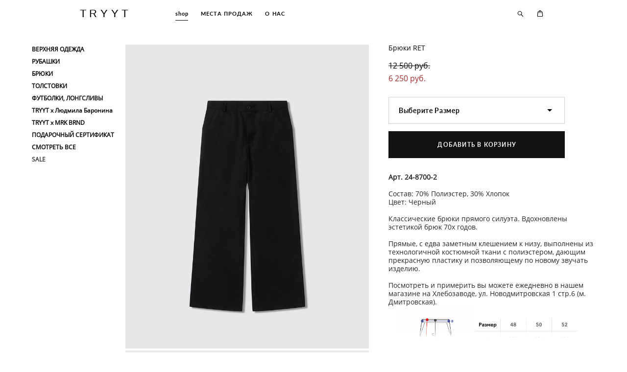

--- FILE ---
content_type: text/html; charset=UTF-8
request_url: https://tryyt.ru/shop/pants-ret-black
body_size: 16337
content:
<!-- Vigbo-cms //cdn-st2.vigbo.com/u24170/29881/ berlin -->
<!DOCTYPE html>
<html lang="ru">
<head>
    <script>var _createCookie=function(e,o,t){var i,n="";t&&((i=new Date).setTime(i.getTime()+864e5*t),n="; expires="+i.toGMTString()),document.cookie=e+"="+o+n+"; path=/"};function getCookie(e){e=document.cookie.match(new RegExp("(?:^|; )"+e.replace(/([\.$?*|{}\(\)\[\]\\\/\+^])/g,"\\$1")+"=([^;]*)"));return e?decodeURIComponent(e[1]):void 0}"bot"==getCookie("_gphw_mode")&&_createCookie("_gphw_mode","humen",0);</script>
    <meta charset="utf-8">
<title>SALE > Брюки RET купить в интернет-магазине</title>
<meta name="keywords" content="Брюки RET, SALE." />
<meta name="description" content="SALE. Брюки RET." />
    <meta property="og:title" content="SALE > Брюки RET купить в интернет-магазине" />
    <meta property="og:description" content="SALE. Брюки RET." />
    <meta property="og:url" content="https://tryyt.ru/shop/pants-ret-black" />
    <meta property="og:type" content="website" />
        <meta property="og:image" content="//cdn-sh1.vigbo.com/shops/32177/products/22316558/images/3-93afe61c251416de23f173eaba456854.jpg" />
        <meta property="og:image" content="//cdn-sh1.vigbo.com/shops/32177/products/22316558/images/3-75d24061c3d828964f620216d0e2cf88.jpg" />

<meta name="viewport" content="width=device-width, initial-scale=1">


	<link rel="shortcut icon" href="//cdn-st2.vigbo.com/u24170/29881/favicon.ico?ver=637f8c25da8b6" type="image/x-icon" />

<!-- Blog RSS -->

<!-- Preset CSS -->
    <script>window.use_preset = false;</script>

<script>
    window.cdn_paths = {};
    window.cdn_paths.modules = '//cdn-s.vigbo.com/cms/kevin2/site/' + 'dev/scripts/site/';
    window.cdn_paths.site_scripts = '//cdn-s.vigbo.com/cms/kevin2/site/' + 'dev/scripts/';
</script>
    <link href="https://fonts.googleapis.com/css?family=Abel|Alegreya:400,400i,700,700i,800,800i,900,900i|Alex+Brush|Amatic+SC:400,700|Andika|Anonymous+Pro:400i,700i|Anton|Arimo:400,400i,700,700i|Arsenal:400,400i,700,700i|Asap:400,400i,500,500i,600,600i,700,700i|Bad+Script|Baumans|Bitter:100,100i,200,200i,300,300i,400i,500,500i,600,600i,700i,800,800i,900,900i|Brygada+1918:400,700,400i,700i|Cactus+Classical+Serif|Carlito:400,700,400i,700i|Chocolate+Classical+Sans|Comfortaa:300,400,500,600,700|Commissioner:100,200,300,400,500,600,700,800,900|Cormorant:300i,400i,500,500i,600,600i,700i|Cormorant+Garamond:300i,400i,500,500i,600,600i,700i|Cormorant+Infant:300i,400i,500,500i,600,600i,700i|Cousine:400,400i,700,700i|Crafty+Girls|Cuprum:400,400i,700,700i|Days+One|Dela+Gothic+One|Delius+Unicase:400,700|Didact+Gothic|Dosis|EB+Garamond:400i,500,500i,600,600i,700i,800,800i|Euphoria+Script|Exo|Exo+2:100,100i,200,200i,300i,400i,500,500i,600,600i,700i,800,800i,900,900i|Federo|Fira+Code:300,500,600|Fira+Sans:100,100i,200,200i,300i,400i,500,500i,600,600i,700i,800,800i,900,900i|Fira+Sans+Condensed:100,100i,200,200i,300i,400i,500,500i,600,600i,700i,800,800i,900,900i|Forum|Gentium+Book+Plus:400,700,400i,700i|Gentium+Plus:400,700,400i,700i|Geologica:100,200,300,400,500,600,700,800,900|Glegoo:400,700|Golos+Text:400,500,600,700,800,900|Gudea:400,400i,700|Handlee|IBM+Plex+Mono:100,100i,200,200i,300i,400i,500,500i,600,600i,700i|IBM+Plex+Sans:100,100i,200,200i,300i,400i,500,500i,600,600i,700i|IBM+Plex+Serif:100,100i,200,200i,300,300i,400,400i,500,500i,600,600i,700,700i|Inter:100,200,300,400,500,600,700,800,900|Inter+Tight:100,200,300,400,500,600,700,800,900,100i,200i,300i,400i,500i,600i,700i,800i,900i|Istok+Web:400,400i,700,700i|JetBrains+Mono:100,100i,200,200i,300,300i,400,400i,500,500i,600,600i,700,700i,800,800i|Jost:100,100i,200,200i,300,300i,400,400i,500,500i,600,600i,700,700i,800,800i,900,900i|Jura:400,300,500,600,700|Kelly+Slab|Kranky|Krona+One|Leckerli+One|Ledger|Liter|Lobster|Lora:400,400i,700,700i,500,500i,600,600i|Lunasima:400,700|Manrope:200,300,400,500,600,700,800|Marck+Script|Marko+One|Marmelad|Merienda+One|Merriweather:300i,400i,700i,900,900i|Moderustic:300,400,500,600,700,800|Montserrat:300i,400i,500,500i,600,600i,700i,800,800i,900,900i|Montserrat+Alternates:100,100i,200,200i,300,300i,400,400i,500,500i,600,600i,700,700i,800,800i,900,900i|Mulish:200,300,400,500,600,700,800,900,200i,300i,400i,500i,600i,700i,800i,900i|Neucha|Noticia+Text:400,400i,700,700i|Noto+Sans:400,400i,700,700i|Noto+Sans+Mono:100,200,300,400,500,600,700,800,900|Noto+Serif:400,400i,700,700i|Noto+Serif+Display:100,200,300,400,500,600,700,800,900,100i,200i,300i,400i,500i,600i,700i,800i,900i|Nova+Flat|Nova+Oval|Nova+Round|Nova+Slim|Nunito:400,200,200i,300,300i,400i,600,600i,700,700i,800,800i,900,900i|Old+Standard+TT:400i|Open+Sans:300i,400i,600,600i,700i,800,800i|Open+Sans+Condensed:300,300i,700|Oranienbaum|Original+Surfer|Oswald:200,500,600|Oxygen:300|Pacifico|Philosopher:400,400i,700,700i|Piazzolla:100,200,300,400,500,600,700,800,900,100i,200i,300i,400i,500i,600i,700i,800i,900i|Play:400,700|Playfair+Display:400,700,400i,500,500i,600,600i,700i,800,800i,900,900i|Playfair+Display+SC|Poiret+One|Press+Start+2P|Prosto+One|PT+Mono|PT+Sans:400i,700i|PT+Sans+Caption:400,700|PT+Sans+Narrow:400,700|PT+Serif:400i,700i|PT+Serif+Caption:400,400i|Quicksand|Raleway:100,100i,300i,400i,500,500i,600,600i,700i,800,800i,900,900i|Roboto:100,100i,300i,400i,500,500i,700i,900,900i|Roboto+Condensed:300i,400i,700i|Roboto+Mono:100,100i,200,200i,300,300i,400,400i,500,500i,600,600i,700,700i|Roboto+Slab:100,200,500,600,800,900|Rochester|Rokkitt:400,100,300,500,600,700,800,900|Rubik:300i,400i,500,500i,600,600i,700i,800,800i,900,900i|Ruslan+Display|Russo+One|Salsa|Satisfy|Scada:400,400i,700,700i|Snippet|Sofia|Source+Code+Pro:200,300,400,500,600,700,900|Source+Sans+Pro:200,300,400,600,700,900|Source+Serif+Pro:200,200i,300,300i,400,400i,600,600i,700,700i,900,900i|Spectral:200,200i,300,300i,400,400i,500,500i,600,600i,700,700i,800,800i|Stint+Ultra+Expanded|STIX+Two+Text:400,700,400i,700i|Syncopate|Tenor+Sans|Tinos:400,400i,700,700i|Trochut|Ubuntu:300i,400i,500,500i,700i|Ubuntu+Condensed|Ubuntu+Mono:400,400i,700,700i|Unbounded:200,300,400,500,600,700,800,900|Underdog|Unkempt:400,700|Voces|Wix+Madefor+Display:400,500,600,700,800|Wix+Madefor+Text:400,500,600,700,800,400i,500i,600i,700i,800i|Yeseva+One|Ysabeau:100,200,300,400,500,600,700,800,900,100i,200i,300i,400i,500i,600i,700i,800i,900i|Ysabeau+Infant:100,200,300,400,500,600,700,800,900,100i,200i,300i,400i,500i,600i,700i,800i,900i|Ysabeau+Office:100,200,300,400,500,600,700,800,900,100i,200i,300i,400i,500i,600i,700i,800i,900i|Ysabeau+SC:100,200,300,400,500,600,700,800,900|Zen+Old+Mincho&display=swap&subset=cyrillic" rel="stylesheet">    <!-- CORE CSS -->
            <link rel="stylesheet" type="text/css" href="//cdn-sh.vigbo.com/vigbo-cms/styles/prod/build_shop_front.css?v=XNnPpZ">
        <!-- SITE CSS -->
    <link rel="stylesheet" type="text/css" href="//cdn-s.vigbo.com/cms/kevin2/site/prod/css/build_cms_front.css?v=XNnPpZ">
    <!-- PREVIEW CSS -->
        <link rel="stylesheet" type="text/css" href="https://tryyt.ru/css/custom-shop.css?v=46.1531" />
            <!-- +React styles -->
    <link rel="stylesheet" type="text/css" href="//cdn-s.vigbo.com/cms/kevin2/site/prod/css/main.chunk.css?ver=cb2qZa"></link>
    <!-- -React styles -->
    
    <!-- LIFE CHANGED CSS -->
            <link rel="stylesheet" type="text/css" href="https://tryyt.ru/css/custom.css?v=46.1531" />
    
                        <style type="text/css">
                .adaptive-desktop .logo-text a,
                .adaptive-tablet .logo-text a{
                    letter-spacing: 0.3em;
                }
            </style>
            
                    <!-- <script src="//cdn-s.vigbo.com/cms/kevin2/site/dev/scripts/vendor/jquery-1.9.1.min.js?v=cb2qZa"></script> -->

            <link rel="stylesheet" type="text/css" href="https://tryyt.ru/css/css_user.css?v=46.1531" />
    
    
    <!-- Google Tag Manager -->
<script>(function(w,d,s,l,i){w[l]=w[l]||[];w[l].push({'gtm.start':
new Date().getTime(),event:'gtm.js'});var f=d.getElementsByTagName(s)[0],
j=d.createElement(s),dl=l!='dataLayer'?'&l='+l:'';j.async=true;j.src=
'https://www.googletagmanager.com/gtm.js?id='+i+dl;f.parentNode.insertBefore(j,f);
})(window,document,'script','dataLayer','GTM-K2P8ZJXX');</script>
<!-- End Google Tag Manager -->    <style>
    .adaptive-desktop .custom__content--max-width,
    .adaptive-desktop .md-infoline__wrap {
        max-width: 83%;
    }
</style>
    <script src="//cdn-s.vigbo.com/cms/kevin2/site/dev/scripts/vendor/jquery-3.3.1.min.js?ver=cb2qZa"></script>

    </head>


	



    <body data-template="berlin" class="f__preset-box f__site f__2 loading locale_ru berlin mod--search-enable mod--text-logo mod--header-static mod--menu-action-on-scroll mod--menu-fixed-on-scroll mod--menu-effect-from-top mod--menu-align-content mod--infoline-cross-enable desktop mod--shop-page adaptive-desktop mod--horizontal-menu mod--infoline-disable bot-version js--loading-cascade mod--font-none-preset layout-logo-left--by-logo   " data-preview="">

    <!-- +Share Body Code -->    <!-- Google Tag Manager (noscript) -->
<noscript><iframe src="https://www.googletagmanager.com/ns.html?id=GTM-K2P8ZJXX"
height="0" width="0" style="display:none;visibility:hidden"></iframe></noscript>
<!-- End Google Tag Manager (noscript) -->    <!-- -Share Body Code -->
    
        <div class="l-wrap js-wrap">

    <header class="l-header l-header-main js-header-main layout-logo-left--by-logo  ">
    <div class="l-header__wrapper custom__header-decorate-line custom__menu-bg-rgb custom__header-padding-y mod--show-menu-after-logo-load mod--effect-move-from-top">
        <div class="l-header__cont custom__content--max-width">

            <div class="l-header__row">

                <div class="l-header__col0 l-header__col l-header__mobile--box"><!-- mobile menu -->
                    <!-- basket icon for mobile -->
                                            <div class="md-menu__icons mod--right md-menu__li-l1">
                            <!-- Если есть поиск или корзина -->
    <div class="l-header__icons--box f__menu">
        &nbsp; <!-- для выравнивания по вертикали (дублирует размер шрифта) -->

        <div class="l-header__icons--wrap">
            <div class="js--iconBasketWrapper" >
                 <!-- если не только Поиск и есть Магазин -->
                    <!-- то выводим корзину -->
                    <div class="js--iconBasketView shop_page l-header__icon l-header__icon--cart" >
                        <a href='/shop/cart' class='shop-basket--box lnk-cart design_editor-icons' data-id='shop-cart-widget'>
                            <span class='shop-basket'>
                                                                    <!-- Basket 02 -->
                                  <svg xmlns="http://www.w3.org/2000/svg" viewBox="0 0 15.5 17.5"><path class="basket-svg-style basket-svg-edit-round" d="M5,4.48V3.42A2.69,2.69,0,0,1,7.75.75h0a2.69,2.69,0,0,1,2.72,2.67V4.48"/><path class="basket-svg-style basket-svg-edit-round" d="M13.23,16.75h-11A1.51,1.51,0,0,1,.75,15.26s0,0,0-.07l1-10.7h12l1,10.7a1.5,1.5,0,0,1-1.45,1.56Z"/><path class="basket-svg-style basket-svg-edit-round" d="M10.47,7.68h0"/><path class="basket-svg-style basket-svg-edit-round" d="M5,7.68H5"/></svg>

                                                            </span>
                            <span class='shop-cart-widget-amount'>
                                                            </span>
                        </a>
                    </div>
                
            </div>

                            <div class="l-header__icon l-header__icon--search">
                    <a class="searchform__svg js--open_searchform design_editor-icons">
                        <svg xmlns="http://www.w3.org/2000/svg" viewBox="0 0 15.5 17.5"><ellipse class="search-svg-style" cx="5.92" cy="8.01" rx="5.17" ry="5.13"/><line class="search-svg-style" x1="9.59" y1="11.64" x2="14.75" y2="16.75"/></svg>
                    </a>
                </div>
                    </div>

        <!-- Add separator -->
                <!-- -->
    </div>
                        </div>
                                    </div>

                <div class="l-header__col1 l-header__col l-header__logo--box mod--set-logo-max-width">
                    <div id='logoWrap' class='logo__wrap' data-lt="" >
                        
<div class="logo logo-text">
	<a href="https://tryyt.ru/">
					TRYYT			</a>

</div>
                    </div>
                </div>

                <div class="l-header__col2 l-header__col l-header__menu--box">

                    <nav class='md-menu' data-menu-type="origin">
                        			<ul class="menu md-menu__main js--menu__main is--level1  mod--menu_underline		 mod--menu_left"><li  id="2351804" data-id="2351804" class="md-menu__li-l1 menu-item js--menu__li-l1  active"><a class="md-menu__href-l1 is--link-level1 f__menu mod--href-l1__shop js--shop-categories-link height1 big-height5" data-name="shop" data-url="shop" href="https://tryyt.ru/"  >shop</a></li><li  id="2351810" data-id="2351810" class="md-menu__li-l1 menu-item js--menu__li-l1 "><a class="md-menu__href-l1 is--link-level1 f__menu height1 big-height5" href="https://tryyt.ru/locations"  >МЕСТА ПРОДАЖ</a></li><li  id="2351813" data-id="2351813" class="md-menu__li-l1 menu-item js--menu__li-l1 "><a class="md-menu__href-l1 is--link-level1 f__menu height1 big-height5" href="https://tryyt.ru/about"  >О НАС</a></li></ul><div class="md-menu-mobile__socials social-icons"><div class="social-icons-wrapper"></div></div>
                        <div class="js--menu-icons md-menu__icons md-menu__li-l1 md-menu__has-separator shop_page" >
                            <!-- Если есть поиск или корзина -->
    <div class="l-header__icons--box f__menu">
        &nbsp; <!-- для выравнивания по вертикали (дублирует размер шрифта) -->

        <div class="l-header__icons--wrap">
            <div class="js--iconBasketWrapper" >
                 <!-- если не только Поиск и есть Магазин -->
                    <!-- то выводим корзину -->
                    <div class="js--iconBasketView shop_page l-header__icon l-header__icon--cart" >
                        <a href='/shop/cart' class='shop-basket--box lnk-cart design_editor-icons' data-id='shop-cart-widget'>
                            <span class='shop-basket'>
                                                                    <!-- Basket 02 -->
                                  <svg xmlns="http://www.w3.org/2000/svg" viewBox="0 0 15.5 17.5"><path class="basket-svg-style basket-svg-edit-round" d="M5,4.48V3.42A2.69,2.69,0,0,1,7.75.75h0a2.69,2.69,0,0,1,2.72,2.67V4.48"/><path class="basket-svg-style basket-svg-edit-round" d="M13.23,16.75h-11A1.51,1.51,0,0,1,.75,15.26s0,0,0-.07l1-10.7h12l1,10.7a1.5,1.5,0,0,1-1.45,1.56Z"/><path class="basket-svg-style basket-svg-edit-round" d="M10.47,7.68h0"/><path class="basket-svg-style basket-svg-edit-round" d="M5,7.68H5"/></svg>

                                                            </span>
                            <span class='shop-cart-widget-amount'>
                                                            </span>
                        </a>
                    </div>
                
            </div>

                            <div class="l-header__icon l-header__icon--search">
                    <a class="searchform__svg js--open_searchform design_editor-icons">
                        <svg xmlns="http://www.w3.org/2000/svg" viewBox="0 0 15.5 17.5"><ellipse class="search-svg-style" cx="5.92" cy="8.01" rx="5.17" ry="5.13"/><line class="search-svg-style" x1="9.59" y1="11.64" x2="14.75" y2="16.75"/></svg>
                    </a>
                </div>
                    </div>

        <!-- Add separator -->
                <!-- -->
    </div>
                        </div>
                    </nav>
                </div>

                <div class="l-header__col3 l-header__col l-header__ham--box" data-count-pages="3">
    <div class="md-menu__hamburger js-mob-menu-open">
        <svg height="20px" xmlns="http://www.w3.org/2000/svg" viewBox="0 0 18 17.5"><line class="hamburger-svg-style" y1="1" x2="18" y2="1"/><line class="hamburger-svg-style" y1="7" x2="18" y2="7"/><line class="hamburger-svg-style" y1="13" x2="18" y2="13"/></svg>
    </div>
</div>

            </div>
        </div>
    </div>
</header>








        <!-- Mobile menu -->
        <!-- mobile menu -->
<div  data-menu-type="mobile" data-custom-scroll data-set-top="stay-in-window" class="custom__header-decorate-line mod--custom-scroll-hidden mod--custom-scroll-resize md-menu--mobile js--menu--mobile mod--set-top--stop-mobile">
    <div class="md-menu--mobile__cont js--menu-mobile__cont">
                <div class="md-menu__icons mod--right md-menu__li-l1 js--menu__li-l1">
            <!-- Если есть поиск или корзина -->
    <div class="l-header__icons--box f__menu">
        &nbsp; <!-- для выравнивания по вертикали (дублирует размер шрифта) -->

        <div class="l-header__icons--wrap">
            <div class="js--iconBasketWrapper" >
                 <!-- если не только Поиск и есть Магазин -->
                    <!-- то выводим корзину -->
                    <div class="js--iconBasketView shop_page l-header__icon l-header__icon--cart" >
                        <a href='/shop/cart' class='shop-basket--box lnk-cart design_editor-icons' data-id='shop-cart-widget'>
                            <span class='shop-basket'>
                                                                    <!-- Basket 02 -->
                                  <svg xmlns="http://www.w3.org/2000/svg" viewBox="0 0 15.5 17.5"><path class="basket-svg-style basket-svg-edit-round" d="M5,4.48V3.42A2.69,2.69,0,0,1,7.75.75h0a2.69,2.69,0,0,1,2.72,2.67V4.48"/><path class="basket-svg-style basket-svg-edit-round" d="M13.23,16.75h-11A1.51,1.51,0,0,1,.75,15.26s0,0,0-.07l1-10.7h12l1,10.7a1.5,1.5,0,0,1-1.45,1.56Z"/><path class="basket-svg-style basket-svg-edit-round" d="M10.47,7.68h0"/><path class="basket-svg-style basket-svg-edit-round" d="M5,7.68H5"/></svg>

                                                            </span>
                            <span class='shop-cart-widget-amount'>
                                                            </span>
                        </a>
                    </div>
                
            </div>

                            <div class="l-header__icon l-header__icon--search">
                    <a class="searchform__svg js--open_searchform design_editor-icons">
                        <svg xmlns="http://www.w3.org/2000/svg" viewBox="0 0 15.5 17.5"><ellipse class="search-svg-style" cx="5.92" cy="8.01" rx="5.17" ry="5.13"/><line class="search-svg-style" x1="9.59" y1="11.64" x2="14.75" y2="16.75"/></svg>
                    </a>
                </div>
                    </div>

        <!-- Add separator -->
                <!-- -->
    </div>
        </div>
        
        			<ul class="menu md-menu__main js--menu__main is--level1  mod--menu_underline		 mod--menu_left"><li  id="2351804" data-id="2351804" class="md-menu__li-l1 menu-item js--menu__li-l1  active"><a class="md-menu__href-l1 is--link-level1 f__menu mod--href-l1__shop js--shop-categories-link height1 big-height5" data-name="shop" data-url="shop" href="https://tryyt.ru/"  >shop</a></li><li  id="2351810" data-id="2351810" class="md-menu__li-l1 menu-item js--menu__li-l1 "><a class="md-menu__href-l1 is--link-level1 f__menu height1 big-height5" href="https://tryyt.ru/locations"  >МЕСТА ПРОДАЖ</a></li><li  id="2351813" data-id="2351813" class="md-menu__li-l1 menu-item js--menu__li-l1 "><a class="md-menu__href-l1 is--link-level1 f__menu height1 big-height5" href="https://tryyt.ru/about"  >О НАС</a></li></ul><div class="md-menu-mobile__socials social-icons"><div class="social-icons-wrapper"></div></div>
        <span class="js-close-mobile-menu close-mobile-menu">
        <!--<svg width="20px" height="20px"  xmlns="http://www.w3.org/2000/svg" viewBox="0 0 14.39 17.5"><line class="close-menu-burger" x1="0.53" y1="2.04" x2="13.86" y2="15.37"/><line class="close-menu-burger" x1="0.53" y1="15.37" x2="13.86" y2="2.04"/></svg>-->
            <svg xmlns="http://www.w3.org/2000/svg" width="18" height="18" viewBox="0 0 18 18"><path class="close-menu-burger" fill="none" fill-rule="evenodd" stroke="#fff" stroke-linecap="round" stroke-linejoin="round" stroke-width="1.5" d="M9 9.5l8-8-8 8-8-8 8 8zm0 0l8 8-8-8-8 8 8-8z"/></svg>
        </span>
    </div>
</div>

        <!-- Blog Slider -->
        
        <!-- CONTENT -->
        <div class="l-content l-content--main  desktop ">
            <section class="l-content--box l-content--box-shop js--box-shop shopProductPage" data-hash="shop" data-structure="">
    <div class="container custom__content--max-width">
        <div class="page shop-product autotest--shop-product img-zoom">

        <nav class="shop-menu vertical" data-shopsort-indent>
                <ul>
            
                                <li class="shop-menu-item ">
                    <a class="shop-menu__href-level-1 de--shop-menu__li-level-1 f__s_category f__3" href="https://tryyt.ru/shop/outwear">
                        ВЕРХНЯЯ ОДЕЖДА                    </a>
                                    </li>

            
                                <li class="shop-menu-item ">
                    <a class="shop-menu__href-level-1 de--shop-menu__li-level-1 f__s_category f__3" href="https://tryyt.ru/shop/shirts">
                        РУБАШКИ                    </a>
                                    </li>

            
                                <li class="shop-menu-item ">
                    <a class="shop-menu__href-level-1 de--shop-menu__li-level-1 f__s_category f__3" href="https://tryyt.ru/shop/pants">
                        БРЮКИ                    </a>
                                    </li>

            
                                <li class="shop-menu-item ">
                    <a class="shop-menu__href-level-1 de--shop-menu__li-level-1 f__s_category f__3" href="https://tryyt.ru/shop/sweaters">
                        ТОЛСТОВКИ                    </a>
                                    </li>

            
                                <li class="shop-menu-item ">
                    <a class="shop-menu__href-level-1 de--shop-menu__li-level-1 f__s_category f__3" href="https://tryyt.ru/shop/tops">
                        ФУТБОЛКИ, ЛОНГСЛИВЫ                    </a>
                                    </li>

            
                                <li class="shop-menu-item ">
                    <a class="shop-menu__href-level-1 de--shop-menu__li-level-1 f__s_category f__3" href="https://tryyt.ru/shop/tryyt-x-ljudmila-baronina">
                        TRYYT x Людмила Баронина                    </a>
                                    </li>

            
                                <li class="shop-menu-item ">
                    <a class="shop-menu__href-level-1 de--shop-menu__li-level-1 f__s_category f__3" href="https://tryyt.ru/shop/tryyt-x-mark-javorskij">
                        TRYYT x MRK BRND                    </a>
                                    </li>

            
                                <li class="shop-menu-item ">
                    <a class="shop-menu__href-level-1 de--shop-menu__li-level-1 f__s_category f__3" href="https://tryyt.ru/shop/sertifikat">
                        ПОДАРОЧНЫЙ СЕРТИФИКАТ                    </a>
                                    </li>

            
                                <li class="shop-menu-item ">
                    <a class="shop-menu__href-level-1 de--shop-menu__li-level-1 f__s_category f__3" href="https://tryyt.ru/shop/all">
                        СМОТРЕТЬ ВСЕ                    </a>
                                    </li>

            
                                <li class="shop-menu-item active">
                    <a class="shop-menu__href-level-1 de--shop-menu__li-level-1 f__s_category f__3" href="https://tryyt.ru/shop/sale">
                        SALE                    </a>
                                    </li>

                    </ul>
    </nav>
        <!-- +Content main -->
    <div class="shop-content-main">
        <div class="schop-content-wrapper js-shop-content-wrapper clearfix">
        
        
<div class="product-gallery layout-feed">
    <div class="product-main-image ">

	
			
				<div class="product-image">
					
					<img                             fetchpriority="high"
                                                data-number="0"
                        src="data:image/gif,"  alt="Брюки RET" class="loading copy-protect"
						data-index="0"
						data-sizes='{"2":{"width":819,"height":1024},"3":{"width":1333,"height":1666},"500":{"width":410,"height":512}}'
						data-id="62244128"
						data-base-path="//cdn-sh1.vigbo.com/shops/32177/products/22316558/images/"
						data-file-name="93afe61c251416de23f173eaba456854.jpg"
                        data-version=""
						data-width="819"
						data-height="1024" />
				</div>

			
				<div class="product-image">
					
					<img                             loading="lazy"
                            decoding="async"
                                                data-number="1"
                        src="data:image/gif,"  alt="Брюки RET" class="loading copy-protect"
						data-index="1"
						data-sizes='{"2":{"width":819,"height":1024},"3":{"width":1333,"height":1666},"500":{"width":410,"height":512}}'
						data-id="62244129"
						data-base-path="//cdn-sh1.vigbo.com/shops/32177/products/22316558/images/"
						data-file-name="75d24061c3d828964f620216d0e2cf88.jpg"
                        data-version=""
						data-width="819"
						data-height="1024" />
				</div>

			
				<div class="product-image">
					
					<img                             loading="lazy"
                            decoding="async"
                                                data-number="2"
                        src="data:image/gif,"  alt="Брюки RET" class="loading copy-protect"
						data-index="2"
						data-sizes='{"2":{"width":682,"height":1024},"3":{"width":1333,"height":2000},"500":{"width":341,"height":512}}'
						data-id="62244127"
						data-base-path="//cdn-sh1.vigbo.com/shops/32177/products/22316558/images/"
						data-file-name="b42c4ee84958ee4a08798c799a84623b.jpg"
                        data-version=""
						data-width="682"
						data-height="1024" />
				</div>

			
				<div class="product-image">
					
					<img                             loading="lazy"
                            decoding="async"
                                                data-number="3"
                        src="data:image/gif,"  alt="Брюки RET" class="loading copy-protect"
						data-index="3"
						data-sizes='{"2":{"width":682,"height":1024},"3":{"width":1333,"height":2000},"500":{"width":341,"height":512}}'
						data-id="62244125"
						data-base-path="//cdn-sh1.vigbo.com/shops/32177/products/22316558/images/"
						data-file-name="32d44c372a6ab82483e2bf226525e2f1.jpg"
                        data-version=""
						data-width="682"
						data-height="1024" />
				</div>

			
				<div class="product-image">
					
					<img                             loading="lazy"
                            decoding="async"
                                                data-number="4"
                        src="data:image/gif,"  alt="Брюки RET" class="loading copy-protect"
						data-index="4"
						data-sizes='{"2":{"width":682,"height":1024},"3":{"width":1333,"height":2000},"500":{"width":341,"height":512}}'
						data-id="62244126"
						data-base-path="//cdn-sh1.vigbo.com/shops/32177/products/22316558/images/"
						data-file-name="d33426046a08b3824a2c270e93dc84e7.jpg"
                        data-version=""
						data-width="682"
						data-height="1024" />
				</div>

			
		    </div>

</div>

<div class="shop-fsbox">


		<div class="control close">
			<a class="fsbox__nav fsbox__close" id="fsboxClose" href="#">
				<svg class="fsbox__close-ico" xmlns="http://www.w3.org/2000/svg" width="18" height="18" viewBox="0 0 18 18">
					<path class="close-menu-burger de--main__text-default-color--stroke" fill="none" fill-rule="evenodd" stroke="#fff" stroke-linecap="round" stroke-linejoin="round" stroke-width="1.5" d="M9 9.5l8-8-8 8-8-8 8 8zm0 0l8 8-8-8-8 8 8-8z"></path>
				</svg>
			</a>
		</div>
		<div class="control prev">
			<a class="fsbox__nav" id="fsboxPrev" href="#">
				<svg xmlns="http://www.w3.org/2000/svg" width="14" height="14" viewBox="0 0 16 27"
					 style="overflow: hidden; position: relative;">
					<path class="de--main__text-default-color" stroke="none"
						  d="M140.206,1140.93L152,1151.86l-2.133,2.13L136,1141.13l0.137-.13-0.131-.14L149.869,1127l2.132,2.13Z"
						  transform="translate(-136 -1127)"></path>
				</svg>

			</a>
		</div>
		<div class="control next">
			<a class="fsbox__nav" id="fsboxNext" href="#">
				<svg xmlns="http://www.w3.org/2000/svg" width="14" height="14" viewBox="0 0 16 27"
					 style="overflow: hidden; position: relative;">
					<path class="de--main__text-default-color" stroke="none"
						  d="M2815,1141.13l-13.86,12.86-2.13-2.13,11.78-10.93-11.79-11.8,2.13-2.13,13.86,13.86-0.13.14Z"
						  transform="translate(-2799 -1127)"></path>
				</svg>
			</a>
		</div>

		<div class="spinner-container">
			<div class="spinner">
                <svg class="md-preloader" viewBox="0 0 66 66" xmlns="http://www.w3.org/2000/svg"><circle class="path" fill="none" stroke-width="4" stroke-linecap="round" cx="33" cy="33" r="30"></circle></svg>
            </div>
		</div>

		<div class="shop-slides">
                            <div class="shop-slide__block js--shop-slide__block">
                    <img src="data:image/gif,"
                         alt="Брюки RET"
                         class="loading js--copy-protect shop-slide js--shop-slide"
                         style="display: none; opacity: 0"
                        data-id="62244128"
                        data-base-path="//cdn-sh1.vigbo.com/shops/32177/products/22316558/images/"
                        data-file-name="93afe61c251416de23f173eaba456854.jpg"
                        data-version=""
                        data-sizes='{"2":{"width":819,"height":1024},"3":{"width":1333,"height":1666},"500":{"width":410,"height":512}}'
                        data-width="819"
                        data-height="1024" />
                </div>
                            <div class="shop-slide__block js--shop-slide__block">
                    <img src="data:image/gif,"
                         alt="Брюки RET"
                         class="loading js--copy-protect shop-slide js--shop-slide"
                         style="display: none; opacity: 0"
                        data-id="62244129"
                        data-base-path="//cdn-sh1.vigbo.com/shops/32177/products/22316558/images/"
                        data-file-name="75d24061c3d828964f620216d0e2cf88.jpg"
                        data-version=""
                        data-sizes='{"2":{"width":819,"height":1024},"3":{"width":1333,"height":1666},"500":{"width":410,"height":512}}'
                        data-width="819"
                        data-height="1024" />
                </div>
                            <div class="shop-slide__block js--shop-slide__block">
                    <img src="data:image/gif,"
                         alt="Брюки RET"
                         class="loading js--copy-protect shop-slide js--shop-slide"
                         style="display: none; opacity: 0"
                        data-id="62244127"
                        data-base-path="//cdn-sh1.vigbo.com/shops/32177/products/22316558/images/"
                        data-file-name="b42c4ee84958ee4a08798c799a84623b.jpg"
                        data-version=""
                        data-sizes='{"2":{"width":682,"height":1024},"3":{"width":1333,"height":2000},"500":{"width":341,"height":512}}'
                        data-width="682"
                        data-height="1024" />
                </div>
                            <div class="shop-slide__block js--shop-slide__block">
                    <img src="data:image/gif,"
                         alt="Брюки RET"
                         class="loading js--copy-protect shop-slide js--shop-slide"
                         style="display: none; opacity: 0"
                        data-id="62244125"
                        data-base-path="//cdn-sh1.vigbo.com/shops/32177/products/22316558/images/"
                        data-file-name="32d44c372a6ab82483e2bf226525e2f1.jpg"
                        data-version=""
                        data-sizes='{"2":{"width":682,"height":1024},"3":{"width":1333,"height":2000},"500":{"width":341,"height":512}}'
                        data-width="682"
                        data-height="1024" />
                </div>
                            <div class="shop-slide__block js--shop-slide__block">
                    <img src="data:image/gif,"
                         alt="Брюки RET"
                         class="loading js--copy-protect shop-slide js--shop-slide"
                         style="display: none; opacity: 0"
                        data-id="62244126"
                        data-base-path="//cdn-sh1.vigbo.com/shops/32177/products/22316558/images/"
                        data-file-name="d33426046a08b3824a2c270e93dc84e7.jpg"
                        data-version=""
                        data-sizes='{"2":{"width":682,"height":1024},"3":{"width":1333,"height":2000},"500":{"width":341,"height":512}}'
                        data-width="682"
                        data-height="1024" />
                </div>
            		</div>


</div>

<script type="text/json" id="images-sizes">
	{"2":{"width":1024,"height":0},"3":{"width":2048,"height":0},"500":{"width":512,"height":0}}</script>

        <!-- +Description product -->
        <article class="description js-description description_fixed"">
            <h1 class="name f__s_product f__h2 f__mt-0 f__mb-0 stop-css">Брюки RET</h1>

            
                            <!-- +Price product -->
                <div class="price autotest--price">
                    <span class="product-price-min autotest--product-price-min f__2 f__s_price f__2  product-price-old autotest--product-price-old">12 500 pуб.</span><div class="product-price mod--width-discount"></div><span class="product-price-discount autotest--product-price-discount f__2 f__s_price-discount f__2">6 250 pуб.<div class="product-price"></div></span>                </div>
                <!-- -Price product -->
            
            <!-- +Aside product -->
            <div class="shop-product__aside">

                                    <!-- +Product params form -->
                    <div id="product-params-form" class="product-params" data-cssvariables-styling="true">

                        <div class="form-settings"
                            data-field-type="square"
                            data-border-type="square"
                            data-placeholder-type="hide"
                            data-field-between-distance="14"
                            data-field-bg-color="rgba(255, 255, 255, 0)"
                            data-field-border-color="rgba(209, 209, 209, 1)"
                            data-field-border-width="1"
                            data-field-focus-text-color="rgba(0, 0, 0, 1)"
                            data-field-text-style="regular"
                            data-field-font="Lato Bold"
                            data-field-font-size="14"
                            data-field-letter-spacing="0.05"
                            data-field-text-color="rgba(0, 0, 0, 1)"
                            data-field-without-text-color="rgba(110, 110, 110, 1)"
                            data-button-type="square-btn"
                            data-button-distance-to-form="15"
                            data-button-align="center"
                            data-button-color="rgba(18, 18, 18, 1)"
                            data-button-hover-color="rgba(0, 0, 0, 1)"
                            data-button-border-color="#e3e3e3"
                            data-button-border-width="0"
                            data-button-hover-border-color="#e3e3e3"
                            data-button-hover-border-width="0"
                            data-button-text-color="#ffffff"
                            data-button-hover-text-color="#ffffff"
                            data-button-font="Lato Bold"
                            data-button-font-size="12"
                            data-button-text-style="bold"
                            data-button-letter-spacing="0.1"
                            data-button-paddings="20"
                            data-button-fullwidth="n"
                        ></div>

                                                            <div class="selectbox form__field-box js--selectbox">

                        <!-- Select -->
                        <div class="md-select-custom js--select-custom">

                            <div class="md-select-custom__select selectize-control options form__select f__form f__3">
                                <div class="md-select-custom__input selectize-input items full form__field_bg form__field_bdc form__field_c" data-border-type="" data-border-width="">
                                    <div class="md-select-custom__item item" data-value="0">
                                        <span class="md-select-custom__item-inner item-inner js--select-custom__item-inner">Выберите Размер</span>
                                    </div>
                                </div>
                            </div>

                            <select
                            name="13337"
                            class="options form__select f__form f__3 js--selectize autotest--options"
                            data-name="размер"
                            data-scroll-type="css"
                            data-options="<option value='0'>Выберите Размер</option><option value='94466'>48</option><option value='94457'>50</option><option value='94463'>52</option>">
                                <option value="0">Выберите Размер</option>
                                                                <option value="94466">48</option>
                                                                <option value="94457">50</option>
                                                                <option value="94463">52</option>
                                                            </select>

                        </div>
                        <!-- // Select -->

                                            </div>
                                        <div id="skuerr" class="error f__3" data-prefix="Выберите"></div>
                        <div class="form__field-box form__btn-box js--form__btn-box mod--mobile-padding-zero">
                        
                                
                                                                    <span class="product-count js--product-count f__3 stop-form-typo__inner ">
                                        В наличии:                                         <span class="stop-form-typo__inner">1</span>
                                         шт.                                    </span>

                                    <div class="form__btn-box mod--mobile-show "></div>
                                                                <a href="#" class="button form__btn product__add-cart autotest--addtocart
                                " id="skuadd"
                                data-url="https://tryyt.ru/shop"
                                data-default="Добавить в корзину"
                                data-proccess="добавление..."
                                data-success="добавлено"
                                data-error="Ошибка добавления товара в корзину. Попробуйте еще раз."
                                data-redirect=""
                                data-redirect-url="https://tryyt.ru/shop/cart">
                                    <span class="form__btn_cont f__h4-padding f__h4-margin f__h4">
                                        Добавить в корзину                                    </span>
                                </a>

                                
                            <input type="hidden" data-type="full" id="skuval" value="">
                                                    </div>
                    </div>
                    <!-- -Product params form -->
                
                <!-- +Text product -->
                <div class="text f__2">
                        <strong>Арт. 24-8700-2</strong><br />
<br />
Состав: 70% Полиэстер, 30% Хлопок<br />
Цвет: Черный<br />
<br />
Классические брюки прямого силуэта. Вдохновлены эстетикой брюк 70х годов.<br />
<br />
Прямые, с едва заметным клешением к низу, выполнены из технологичной костюмной ткани с полиэстером, дающим прекрасную пластику и позволяющему по новому звучать изделию.<br />
<br />
Посмотреть и примерить вы можете ежедневно в нашем магазине на Хлебозаводе, ул. Новодмитровская 1 стр.6 (м. Дмитровская).<br />
<img src="//shop.web02.vigbo.ru/vigbo-cms/storage/shops/32177/editor/07af2135_SIZE2.059.jpeg" style="max-width: 100%;" /><br />
<br />
<br />
<strong>Стирка. </strong>Рекомендуем выставлять параметры на стиральной машине вручную.&nbsp;<br />
Изделие следует стирать в прохладной воде температурой 30 градусов при низком количестве оборотов (не более 600) или вручную.<br />
Использовать щадящее моющее средство для чувствительных тканей в умеренных количествах.&nbsp;<br />
Избегайте замачивания изделия, особенно в средствах с содержанием отбеливателей.<br />
Время стирки не должно превышать 60 минут.&nbsp;<br />
<br />
<strong>Сушка.</strong> Рекомендуется сушить изделие в расправленном виде, избегая воздействия прямых солнечных лучей или в близком контакте с нагревательными приборами.<br />
После стирки изделие можно слегка отжать, но не скручивать.<br />
<br />
<strong>Глажка.</strong> Рекомендуется гладить изделие с изнаночной стороны при минимальной температуре утюга с использованием пара или использовать отпариватель на режиме &ldquo;Деликатные ткани&rdquo;.                        <!-- +Text decoration -->
                                                    <div class="text__decoration js-text-decoration"></div>
                                                <!-- -Text decoration -->
                    </div>
                <!-- -Text product -->

            </div>
            <!-- -Aside product -->
                    </article>
        <!-- -Description product -->
    </div>
    <div class="additional_product_info text f__3"></div>
    <div class="clearfix"></div>

    
            <style>
    .shop-static-grid .static-grid-item .static-grid-cell {margin: 0 0 20px 20px}    </style>

    <!-- +Bind products -->
    <div class="shop-products bind_products">
        <article class="description bind_product">
            <!-- <div class="cart-panel"></div> -->
            <h3 class="name bind_product f__s_product f__h3 f__mt-0 f__mb-0 stop-css">МОЖЕТ ТАК ЖЕ ПОНРАВИТЬСЯ:</h3>
        </article>
        <div  id="position-correct" class="shop-static-grid product-meta-bottom-left product-note-bottom products-list" data-grid-image-rate="0.6666" data-grid-image-col="4" data-grid-item-margin="20" data-grid-image-position="outer">
                            <div class="static-grid-item">
                    <div class="static-grid-cell">
                        <a href="https://tryyt.ru/shop/shirt-sans-ecru" class="product">
                        <div class="image " data-width="1333" data-height="1666">
                            <span class="spinner"></span>
                            <img class="copy-protect" data-src="//cdn-sh1.vigbo.com/shops/32177/products/22379460/images/preview-6c234bbc03b3e960798cfe79a6de7608.jpg"  alt="Рубашка SANS" border="0" data-width="1333" data-height="1666"  />

                                                                                        
                                                     </div>

                                                <div class="description f__s_base f__2">
                            <div class="cell bind-product">
                            <!--<div class="cell bind-product">-->
                                <div class="middle">

                                    <div class="product-name">
                                        Рубашка SANS                                    </div>

                                                                        <div class="product-price">
                                                                                <span class="product-price-min autotest--product-price-min f__2   product-price-old autotest--product-price-old">12 900 pуб.</span><div class="product-price mod--width-discount"></div><span class="product-price-discount autotest--product-price-discount f__2 ">6 450 pуб.<div class="product-price"></div></span>                                    </div>
                                    
                                </div>
                            </div>
                        </div>
                                                </a>
                    </div>
                </div>
                                <div class="static-grid-item">
                    <div class="static-grid-cell">
                        <a href="https://tryyt.ru/shop/shirt-ralf-khaki" class="product">
                        <div class="image " data-width="1333" data-height="2000">
                            <span class="spinner"></span>
                            <img class="copy-protect" data-src="//cdn-sh1.vigbo.com/shops/32177/products/22455590/images/preview-7a274311f3bfd6d4c31ccdcb81aa3e20.jpg"  alt="Рубашка RALF" border="0" data-width="1333" data-height="2000"  />

                                                                                        
                                                     </div>

                                                <div class="description f__s_base f__2">
                            <div class="cell bind-product">
                            <!--<div class="cell bind-product">-->
                                <div class="middle">

                                    <div class="product-name">
                                        Рубашка RALF                                    </div>

                                                                        <div class="product-price">
                                                                                <span class="product-price-min autotest--product-price-min f__2   product-price-old autotest--product-price-old">15 500 pуб.</span><div class="product-price mod--width-discount"></div><span class="product-price-discount autotest--product-price-discount f__2 ">7 750 pуб.<div class="product-price"></div></span>                                    </div>
                                    
                                </div>
                            </div>
                        </div>
                                                </a>
                    </div>
                </div>
                                <div class="static-grid-item">
                    <div class="static-grid-cell">
                        <a href="https://tryyt.ru/shop/shirt-figaro-milky" class="product">
                        <div class="image " data-width="1333" data-height="2000">
                            <span class="spinner"></span>
                            <img class="copy-protect" data-src="//cdn-sh1.vigbo.com/shops/32177/products/22570262/images/preview-6d99f5d3182614c65d14ea35f4f5f0ec.jpg"  alt="Рубашка FIGARO" border="0" data-width="1333" data-height="2000"  />

                                                                                        
                                                     </div>

                                                <div class="description f__s_base f__2">
                            <div class="cell bind-product">
                            <!--<div class="cell bind-product">-->
                                <div class="middle">

                                    <div class="product-name">
                                        Рубашка FIGARO                                    </div>

                                                                        <div class="product-price">
                                                                                <span class="product-price-min autotest--product-price-min f__2   product-price-old autotest--product-price-old">14 500 pуб.</span><div class="product-price mod--width-discount"></div><span class="product-price-discount autotest--product-price-discount f__2 ">10 150 pуб.<div class="product-price"></div></span>                                    </div>
                                    
                                </div>
                            </div>
                        </div>
                                                </a>
                    </div>
                </div>
                                <div class="static-grid-item">
                    <div class="static-grid-cell">
                        <a href="https://tryyt.ru/shop/kofta-laser-milky" class="product">
                        <div class="image " data-width="1333" data-height="2000">
                            <span class="spinner"></span>
                            <img class="copy-protect" data-src="//cdn-sh1.vigbo.com/shops/32177/products/22615814/images/preview-c1fc666ac2b5c8bd08d402d5df587461.jpg"  alt="Толстовка LASER" border="0" data-width="1333" data-height="2000"  />

                                                                                        
                                                     </div>

                                                <div class="description f__s_base f__2">
                            <div class="cell bind-product">
                            <!--<div class="cell bind-product">-->
                                <div class="middle">

                                    <div class="product-name">
                                        Толстовка LASER                                    </div>

                                                                        <div class="product-price">
                                                                                <span class="product-price-min autotest--product-price-min f__2   product-price-old autotest--product-price-old">12 900 pуб.</span><div class="product-price mod--width-discount"></div><span class="product-price-discount autotest--product-price-discount f__2 ">9 030 pуб.<div class="product-price"></div></span>                                    </div>
                                    
                                </div>
                            </div>
                        </div>
                                                </a>
                    </div>
                </div>
                            <div class="clearfix"></div>
        </div>
    </div>
    <!-- -Bind products -->
<script type="text/json" data-shop-action="bind-products"></script>

    
            <!-- +Messages -->
        <div class="messages hide">
            <span id="product-out-of-stock-msg">Нет в наличии</span>
            <span id="product-out-of-stock-error">К сожалению, данного товара нет в наличии. Добавить его в корзину невозможно.</span>
            <span id="product-price-from-message">от</span>
        </div>
        <!-- -Messages -->

        </div>
    <!-- -Content main -->
    
</div>


<script type="text/json" id="shop-product-images">
    [{"alt":"\u0411\u0440\u044e\u043a\u0438 RET","id":"62244128","name":"93afe61c251416de23f173eaba456854.jpg","version":null,"sizes":{"2":{"width":819,"height":1024},"3":{"width":1333,"height":1666},"500":{"width":410,"height":512}},"linkedOptions":[]},{"alt":"\u0411\u0440\u044e\u043a\u0438 RET","id":"62244129","name":"75d24061c3d828964f620216d0e2cf88.jpg","version":null,"sizes":{"2":{"width":819,"height":1024},"3":{"width":1333,"height":1666},"500":{"width":410,"height":512}},"linkedOptions":[]},{"alt":"\u0411\u0440\u044e\u043a\u0438 RET","id":"62244127","name":"b42c4ee84958ee4a08798c799a84623b.jpg","version":null,"sizes":{"2":{"width":682,"height":1024},"3":{"width":1333,"height":2000},"500":{"width":341,"height":512}},"linkedOptions":[]},{"alt":"\u0411\u0440\u044e\u043a\u0438 RET","id":"62244125","name":"32d44c372a6ab82483e2bf226525e2f1.jpg","version":null,"sizes":{"2":{"width":682,"height":1024},"3":{"width":1333,"height":2000},"500":{"width":341,"height":512}},"linkedOptions":[]},{"alt":"\u0411\u0440\u044e\u043a\u0438 RET","id":"62244126","name":"d33426046a08b3824a2c270e93dc84e7.jpg","version":null,"sizes":{"2":{"width":682,"height":1024},"3":{"width":1333,"height":2000},"500":{"width":341,"height":512}},"linkedOptions":[]}]</script>


<script type="text/json" data-shop-action="product-details">
{
    "el": ".shop-product",
    "modalWindow": ".popup__overlay",
    "messages": {
        "requiredError": "Это поле обязательно для заполнения",
        "textInStok": "<span class='form__btn_cont f__h4-padding f__h4-margin f__h4'>Добавить в корзину</span>",
        "textOutOfStok": "<span class='form__btn_cont f__h4-padding f__h4-margin f__h4'>Нет в наличии</span>",
        "textPreOrder": "<span class='form__btn_cont f__h4-padding f__h4-margin f__h4'>Оформить заказ</span>",
        "vendorCode": "Артикул"
    },
    "shopUrl": "https://tryyt.ru/shop",
    "preOrder": 0,
    "discounts": [],
    "skus": [{"product_id":"22316558","id":"35612911","vendor_code":"35612911","options":["48"],"price":"<span class=\"product-price-min autotest--product-price-min f__2 product-price-old autotest--product-price-old\">12 500 p\u0443\u0431.<\/span><span class=\"product-price-discount f__2 autotest--product-price-discount\">6 250 p\u0443\u0431.<\/span>","price_with_discount":"6250.00","amount":"1","update_stock":"1","name":"\u0411\u0440\u044e\u043a\u0438 RET (48)","options-v2":[{"sku_id":"35612911","product_id":"22316558","option_id":"13337","option_value_id":"94466","shop_id":"32177","id":"13337","value":"48","sort":"0","name":"\u0420\u0430\u0437\u043c\u0435\u0440","unit":"","title":"\u0420\u0430\u0437\u043c\u0435\u0440"}],"priceWithDiscount":"6250.00","priceOrigin":"12500.00"},{"product_id":"22316558","id":"35614021","vendor_code":"1710580460102","options":["50"],"price":"<span class=\"product-price-min autotest--product-price-min f__2 product-price-old autotest--product-price-old\">12 500 p\u0443\u0431.<\/span><span class=\"product-price-discount f__2 autotest--product-price-discount\">6 250 p\u0443\u0431.<\/span>","price_with_discount":"6250.00","amount":"0","update_stock":"1","name":"\u0411\u0440\u044e\u043a\u0438 RET (50)","options-v2":[{"sku_id":"35614021","product_id":"22316558","option_id":"13337","option_value_id":"94457","shop_id":"32177","id":"13337","value":"50","sort":"0","name":"\u0420\u0430\u0437\u043c\u0435\u0440","unit":"","title":"\u0420\u0430\u0437\u043c\u0435\u0440"}],"priceWithDiscount":"6250.00","priceOrigin":"12500.00"},{"product_id":"22316558","id":"35614022","vendor_code":"1710580463577","options":["52"],"price":"<span class=\"product-price-min autotest--product-price-min f__2 product-price-old autotest--product-price-old\">12 500 p\u0443\u0431.<\/span><span class=\"product-price-discount f__2 autotest--product-price-discount\">6 250 p\u0443\u0431.<\/span>","price_with_discount":"6250.00","amount":"0","update_stock":"1","name":"\u0411\u0440\u044e\u043a\u0438 RET (52)","options-v2":[{"sku_id":"35614022","product_id":"22316558","option_id":"13337","option_value_id":"94463","shop_id":"32177","id":"13337","value":"52","sort":"0","name":"\u0420\u0430\u0437\u043c\u0435\u0440","unit":"","title":"\u0420\u0430\u0437\u043c\u0435\u0440"}],"priceWithDiscount":"6250.00","priceOrigin":"12500.00"}]}
</script>
<script type="text/json" data-shop-action="product-detatils-categories"></script>

            <style>
            .zoomContainer {
                                    /*background-color: #f3f3f3 !important;*/
                            }
        </style>
    
<style>
    .desktop section[data-hash="shop"] ~ footer {opacity: 1;}
</style>
<script type="text/json" id="shop-type" data-type="products">[[{"product_id":"22316558","id":"35612911","vendor_code":"35612911","options":["48"],"price":"<span class=\"product-price-min autotest--product-price-min f__2 product-price-old autotest--product-price-old\">12 500 p\u0443\u0431.<\/span><span class=\"product-price-discount f__2 autotest--product-price-discount\">6 250 p\u0443\u0431.<\/span>","price_with_discount":"6250.00","amount":"1","update_stock":"1","name":"\u0411\u0440\u044e\u043a\u0438 RET (48)","options-v2":[{"sku_id":"35612911","product_id":"22316558","option_id":"13337","option_value_id":"94466","shop_id":"32177","id":"13337","value":"48","sort":"0","name":"\u0420\u0430\u0437\u043c\u0435\u0440","unit":"","title":"\u0420\u0430\u0437\u043c\u0435\u0440"}],"priceWithDiscount":"6250.00","priceOrigin":"12500.00"},{"product_id":"22316558","id":"35614021","vendor_code":"1710580460102","options":["50"],"price":"<span class=\"product-price-min autotest--product-price-min f__2 product-price-old autotest--product-price-old\">12 500 p\u0443\u0431.<\/span><span class=\"product-price-discount f__2 autotest--product-price-discount\">6 250 p\u0443\u0431.<\/span>","price_with_discount":"6250.00","amount":"0","update_stock":"1","name":"\u0411\u0440\u044e\u043a\u0438 RET (50)","options-v2":[{"sku_id":"35614021","product_id":"22316558","option_id":"13337","option_value_id":"94457","shop_id":"32177","id":"13337","value":"50","sort":"0","name":"\u0420\u0430\u0437\u043c\u0435\u0440","unit":"","title":"\u0420\u0430\u0437\u043c\u0435\u0440"}],"priceWithDiscount":"6250.00","priceOrigin":"12500.00"},{"product_id":"22316558","id":"35614022","vendor_code":"1710580463577","options":["52"],"price":"<span class=\"product-price-min autotest--product-price-min f__2 product-price-old autotest--product-price-old\">12 500 p\u0443\u0431.<\/span><span class=\"product-price-discount f__2 autotest--product-price-discount\">6 250 p\u0443\u0431.<\/span>","price_with_discount":"6250.00","amount":"0","update_stock":"1","name":"\u0411\u0440\u044e\u043a\u0438 RET (52)","options-v2":[{"sku_id":"35614022","product_id":"22316558","option_id":"13337","option_value_id":"94463","shop_id":"32177","id":"13337","value":"52","sort":"0","name":"\u0420\u0430\u0437\u043c\u0435\u0440","unit":"","title":"\u0420\u0430\u0437\u043c\u0435\u0440"}],"priceWithDiscount":"6250.00","priceOrigin":"12500.00"}],"y"]</script>

    <script type="text/javascript">
        function tracking_cart(){
            ga('send', 'event', 'add_to_cart', 'submit');
ym(53645551,'reachGoal','add_to_cart')        };
    </script>

<![CDATA[YII-BLOCK-BODY-END]]>    </div>
</section>

        </div>
        <footer class="l-footer ">
		<a name="footer"></a>
	<div class='md-btn-go-up js-scroll-top'>
		<svg width="6px" height="11px" viewBox="0 0 7 11" version="1.1" xmlns="http://www.w3.org/2000/svg" xmlns:xlink="http://www.w3.org/1999/xlink">
			<g stroke="none" stroke-width="1" fill="none" fill-rule="evenodd">
				<g class='md-btn-go-up-svg-color' transform="translate(-1116.000000, -716.000000)" fill="#ffffff">
					<polygon transform="translate(1119.115116, 721.500000) scale(1, -1) translate(-1119.115116, -721.500000) " points="1116.92791 716 1116 716.9625 1119.71163 720.8125 1120.23023 721.5 1119.71163 722.1875 1116 726.0375 1116.92791 727 1122.23023 721.5"></polygon>
				</g>
			</g>
		</svg>
	</div>
	<div class="l-content l-content--footer desktop">
	<section id="blog2" class="l-content--box blog composite" data-structure="blog-dispatcher">
		<div class="composite-content blog-content sidebar-position-none blog-type-post" data-backbone-view="blog-post" data-protect-image="">
			<div class=" blog-content-box">
				<div class="items">
					<article class="post footer-post" id="post_">
						<div id="post-content" style="max-width: 100%;">
							<div class="post-body" data-structure="footer">
							<div class="post-body">
	<style type="text/css">.adaptive-desktop #section1129142_0 .section__content{min-height:10px;}footer .md-section, footer .copyright #gpwCC, footer .copyright a#gpwCC{color:rgba(25,25,25,1);}footer.l-footer .section__bg{background-color:#ffffff;}footer.l-footer .copyright{background-color:#ffffff;}.adaptive-mobile .l-footer, .adaptive-mobile .l-footer p, .adaptive-mobile .copyright__gophotoweb--box{text-align:center !important;}footer.l-footer .copyright__gophotoweb--box{text-align:center;}</style><a id="section5e0236a5b4e50" class="js--anchor" name="section5e0236a5b4e50"></a><div class="md-section js--section" id="section1129142_0">
        
    <div class="section__bg"  ></div>
			<div class="section__content">
				<div class="container custom__content--max-width"><div class="row"><div class="col col-md-24"><div class="widget"
	 id="widget_53625770"
	 data-id="53625770"
	 data-type="post-break-line">

    <div class="element post-break-line" id="w_53625770">
        <style>
       #w_53625770 .element-box .post-break-line .break-line {
          margin-right: auto;
       }
    </style>
        <div class="break-line" style="width: 100%; margin-left: auto; margin-right: 0px;">
       <div class="decoration" style="background: url(&quot;[data-uri]&quot;) center center repeat-x;"></div>
    </div></div></div>
</div></div><div class="row"><div class="col col-md-24"><div class="widget"
	 id="widget_53625768"
	 data-id="53625768"
	 data-type="simple-text">

    
<div class="element simple-text transparentbg" id="w_53625768" style="background-color: transparent; ">
    <div class="text-box text-box-test1  nocolumns" style="max-width: 100%; -moz-column-gap: 10px; -webkit-column-gap: 10px; column-gap: 10px; letter-spacing: 0.15em; line-height: 2.4; font-family: 'Arial'; font-size: 11px !important;  margin: 0 auto; ">
        <div style="background-color: rgb(255, 255, 255); padding: 20px; text-align: center;"><span style="font-size:11px;"><span style="font-family:gilroy light;"><a href="https://tryyt.ru/oplata-i-dostavka">ДОСТАВКА И ОПЛАТА</a></span><span style="font-family:arial,helvetica,sans-serif;">&nbsp; &nbsp; &nbsp;<a href="https://tryyt.ru/vozvrat">&nbsp;</a></span><span style="font-family:gilroy light;"><a href="https://tryyt.ru/vozvrat">ВОЗВРАТ</a>&nbsp;</span><span style="font-family:arial,helvetica,sans-serif;">&nbsp; &nbsp; &nbsp;</span><span style="font-family:gilroy light;"><a href="https://tryyt.ru/politica_konfidencialnosti">КОНФИДЕНЦИАЛЬНОСТ</a>Ь</span><span style="font-family:arial,helvetica,sans-serif;">&nbsp; &nbsp; &nbsp;&nbsp;</span><span style="font-family:gilroy light;"><a href="https://tryyt.ru/oferta">ОФЕРТА</a></span><span style="font-family:arial,helvetica,sans-serif;"><a href="https://tryyt.ru/oferta">&nbsp;</a>&nbsp; &nbsp; &nbsp;</span><span style="font-family:gilroy light;"><a href="https://tryyt.ru/rabota">ВАКАНСИИ</a>&nbsp; &nbsp; &nbsp;<a href="https://tryyt.ru/cooperation"> СОТРУДНИЧЕСТВО</a>&nbsp; &nbsp;&nbsp;<a href="https://tryyt.ru/bonusnaja-programma?view-panel=bonusnaja-programma">БОНУСНАЯ &nbsp;ПРОГРАММА</a></span></span></div>
        
    </div>
</div></div>
</div></div></div></div></div></div>
							</div>
						</div>
					</article>
				</div>
			</div>
		</div>
	</section>
	</div>

	<div class="copyright ">
		<div class="copyright__gophotoweb--box">
			<div class="md-section js--section">
				<div class="section__content">
				<div class="container custom__content--max-width">
										<div class="row">
						<div class="col col-md-24">
                            <a id='gpwCC' href="https://vigbo.com/?utm_source=tryyt.ru&utm_medium=footer&utm_campaign=copyright" target="_blank" rel="noopener noreferrer">сайт от vigbo</a>
						</div>
					</div>
				</div>
				</div>
			</div>
		</div>
	</div>
	
</footer>

<!-- Search -->
	
<div class="searchform js--searchform mod--custom-scroll-hidden" data-custom-scroll> <!-- is- -active, is- -fixed -->
    <form>
        <div class="searchform__header">
            <div class="searchform__close-block">
                <div class="searchform__close js--searchform_close design_editor-icons__noresize">
                    <svg class="searchform__close-ico" xmlns="http://www.w3.org/2000/svg" width="18" height="18" viewBox="0 0 18 18"><path class="close-menu-burger de--search__search-icons--stroke" fill="none" fill-rule="evenodd" stroke="#fff" stroke-linecap="round" stroke-linejoin="round" stroke-width="1.5" d="M9 9.5l8-8-8 8-8-8 8 8zm0 0l8 8-8-8-8 8 8-8z"/></svg>
                </div>
            </div>
            <div class="searchform__tbl">
                <div class="searchform__tbl__in">
                    <div class="container">
                        <div class="searchform__push-input">
                            <input class="searchform__input js--searchform_input placeholder-default f__2" maxlength="100" autocomplete="off" type="text" name="searchform" placeholder="">
                            <span class="searchform__push searchform__svg js--searchform_push design_editor-icons__noresize">
                                <svg xmlns="http://www.w3.org/2000/svg" viewBox="0 0 15.5 17.5"><ellipse class="search-svg-style de--search__search-icons--stroke" cx="5.92" cy="8.01" rx="5.17" ry="5.13"/><line class="search-svg-style de--search__search-icons--stroke" x1="9.59" y1="11.64" x2="14.75" y2="16.75"/></svg>
                            </span>
                            <div class="searchform__before"></div>
                            <div class="searchform__after"></div>
                        </div>
                    </div>
                </div>
            </div>
        </div>
        <div class="searchform__body">
            <div class="container clearfix">
                <div class="searchform__tabs-block">
                    <ul class="searchform__tabs-list clearfix mod--menu_underline" data-radio-nav>
                                                                                                                    <li>
                                    <p class="js--sresult-count searchform__result-count active" data-search-type="shop"></p>
                                </li>
                                                </ul>
                    <div class="searchform__loading-block js--loading-result-block">
                        <div class="searchform__loading loading"><div class="searchform__dots"><span></span><span></span><span></span></div></div>
                    </div>
                </div>
            </div> <!-- for each tabs active -->
            <!-- To Top -->
            <div class="searchresult__totop js--scroll-top">
                <svg width="6px" height="11px" viewBox="0 0 7 11" version="1.1" xmlns="http://www.w3.org/2000/svg" xmlns:xlink="http://www.w3.org/1999/xlink"><g stroke="none" stroke-width="1" fill-rule="evenodd"><g class="md-btn-go-up-svg-color" transform="translate(-1116.000000, -716.000000)" fill="#000000"><use xlink:href="#totop"/></g></g></svg>
            </div>

            <div class="searchform__body-results js--scrolling js--scrollblock">

                <div class="container container_pt-0">
                    <div class="searchresult" data-radio-cont>
                        <div class="searchresult__item shop-products active" data-radio-el="1">
                            <div class="searchresult__container searchresult__shop-container">

                            </div>
                            <div class="clearfix"></div>
                            <div id="nextPageShop" class="searchform__loading js--searchform__loading">
                                <div class="searchform__dots">
                                    <span></span>
                                    <span></span>
                                    <span></span>
                                </div>
                            </div>
                        </div>

                        <div class="searchresult__item " data-radio-el="3">
                            <div class="searchresult__container searchresult__site-container">

                            </div>
                            <div class="clearfix"></div>
                            <div id="nextPageSite" class="searchform__loading js--searchform__loading">
                                <div class="searchform__dots">
                                    <span></span>
                                    <span></span>
                                    <span></span>
                                </div>
                            </div>
                        </div>

                    </div>
                </div>
            </div>

        </div>
    </form>

    <!-- SVG Icon -->
    <svg class="delete-rule" style="display: none">
        <defs>
            <polygon id="searchform_close" points="15.556 0.682525239 14.849 0 7.778 6.82621777 0.707 0 0 0.682525239 7.071 7.50874301 0 14.3349608 0.707 15.017486 7.778 8.19126825 14.849 15.017486 15.556 14.3349608 8.485 7.50874301"></polygon>
            <polygon id="totop" transform="translate(1119.115116, 721.500000) scale(1, -1) translate(-1119.115116, -721.500000) " points="1116.92791 716 1116 716.9625 1119.71163 720.8125 1120.23023 721.5 1119.71163 722.1875 1116 726.0375 1116.92791 727 1122.23023 721.5"></polygon>
        </defs>
        <path id="searchform_search_1px" data-name="1px" class="cls-1" d="M27.807,27.807a0.556,0.556,0,0,1-.786,0l-6.655-6.655a11.03,11.03,0,1,1,.786-0.786l6.655,6.655A0.556,0.556,0,0,1,27.807,27.807ZM13,3A10,10,0,1,0,23,13,10,10,0,0,0,13,3Z" transform="translate(-2 -2)"/>
        <path id="searchform_search_2px" data-name="2px" class="cls-1" d="M27.713,27.713a0.993,0.993,0,0,1-1.4,0l-6.267-6.267a11.006,11.006,0,1,1,1.4-1.4l6.267,6.267A0.993,0.993,0,0,1,27.713,27.713ZM13,4a9,9,0,1,0,9,9A9,9,0,0,0,13,4Z" transform="translate(-2 -2)"/>
        <path id="searchform_search_3px" data-name="3px" class="cls-1" d="M28.534,28.577a1.641,1.641,0,0,1-2.164,0l-5.932-6.171a12.057,12.057,0,1,1,2.054-2.083l6.043,6.286A1.3,1.3,0,0,1,28.534,28.577ZM13,4a9,9,0,1,0,9,9A9,9,0,0,0,13,4Z" transform="translate(-1 -1)"/>
    </svg>
</div>

<style>
    .searchform .shop-static-grid .static-grid-item .static-grid-cell {margin: 0 0 25px 25px}
</style>

<style>
    
    #product-label-search-id16064 {
                    top: 10px;
            right: 12px;
                                
        font-family: 'Arimo' !important;

                    padding-right: 0px;
            padding-left: 0px;
            letter-spacing: 0.1em;
            max-width: calc(100% - 24px);
            font-size: 9px;
            background-color: rgba(255, 255, 255, 0);
            color: rgba(0, 0, 0, 1);
            font-weight: normal;
                            border: 1px rgba(255, 255, 255, 0) solid;
                        }

                        #product-label-search-id16064 .product-label-content {
                padding-top: 0px;
                padding-bottom: 0px;
            }
                            #product-label-search-id16064 .product-label-content {
                margin-right: -0.1em;
            }
            
        
    
    #product-label-search-id18060 {
                    top: 10px;
            right: 12px;
                                
        font-family: 'Arimo' !important;

                    padding-right: 0px;
            padding-left: 0px;
            letter-spacing: 0.2em;
            max-width: calc(100% - 24px);
            font-size: 9px;
            background-color: rgba(255, 255, 255, 0);
            color: rgba(255, 0, 0, 1);
            font-weight: normal;
                            border: 0px rgba(255, 255, 255, 0) solid;
                        }

                        #product-label-search-id18060 .product-label-content {
                padding-top: 0px;
                padding-bottom: 0px;
            }
                            #product-label-search-id18060 .product-label-content {
                margin-right: -0.2em;
            }
            
        
    
    #product-label-search-id18070 {
                    top: 10px;
            right: 12px;
                                
        font-family: 'Arimo' !important;

                    padding-right: 0px;
            padding-left: 0px;
            letter-spacing: 0.1em;
            max-width: calc(100% - 24px);
            font-size: 15px;
            background-color: rgba(255, 255, 255, 0);
            color: rgba(189, 38, 38, 1);
            font-weight: bold;
                            border: 0px rgba(255, 255, 255, 0) solid;
                        }

                        #product-label-search-id18070 .product-label-content {
                padding-top: 0px;
                padding-bottom: 0px;
            }
                            #product-label-search-id18070 .product-label-content {
                margin-right: -0.1em;
            }
            
        
    
    #product-label-search-id18071 {
                    top: 11px;
            right: 6px;
                                
        font-family: 'Arimo' !important;

                    padding-right: 0px;
            padding-left: 0px;
            letter-spacing: 0em;
            max-width: calc(100% - 12px);
            font-size: 15px;
            background-color: rgba(255, 255, 255, 0);
            color: rgba(189, 38, 38, 1);
            font-weight: normal;
                            border: 0px rgba(255, 255, 255, 0) solid;
                        }

                        #product-label-search-id18071 .product-label-content {
                padding-top: 0px;
                padding-bottom: 0px;
            }
                    
        
    
    #product-label-search-id18072 {
                    top: 10px;
            right: 12px;
                                
        font-family: 'Arimo' !important;

                    padding-right: 0px;
            padding-left: 0px;
            letter-spacing: 0.1em;
            max-width: calc(100% - 24px);
            font-size: 15px;
            background-color: rgba(255, 255, 255, 0);
            color: rgba(255, 255, 255, 1);
            font-weight: bold;
                            border: 0px rgba(255, 255, 255, 0) solid;
                        }

                        #product-label-search-id18072 .product-label-content {
                padding-top: 0px;
                padding-bottom: 0px;
            }
                            #product-label-search-id18072 .product-label-content {
                margin-right: -0.1em;
            }
            
        
    
    #product-label-search-id18073 {
                    top: 11px;
            right: 6px;
                                
        font-family: 'Arimo' !important;

                    padding-right: 0px;
            padding-left: 0px;
            letter-spacing: 0em;
            max-width: calc(100% - 12px);
            font-size: 15px;
            background-color: rgba(255, 255, 255, 0);
            color: rgba(189, 38, 38, 1);
            font-weight: normal;
                            border: 0px rgba(255, 255, 255, 0) solid;
                        }

                        #product-label-search-id18073 .product-label-content {
                padding-top: 0px;
                padding-bottom: 0px;
            }
                    
        
    
    #product-label-search-id18074 {
                    top: 10px;
            right: 12px;
                                
        font-family: 'Arimo' !important;

                    padding-right: 0px;
            padding-left: 0px;
            letter-spacing: 0.1em;
            max-width: calc(100% - 24px);
            font-size: 9px;
            background-color: rgba(255, 255, 255, 0);
            color: rgba(143, 143, 143, 1);
            font-weight: normal;
                            border: 1px rgba(255, 255, 255, 0) solid;
                        }

                        #product-label-search-id18074 .product-label-content {
                padding-top: 0px;
                padding-bottom: 0px;
            }
                            #product-label-search-id18074 .product-label-content {
                margin-right: -0.1em;
            }
            
        
    
    #product-label-search-id22439 {
                    top: 10px;
            right: 12px;
                                
        font-family: 'Arimo' !important;

                    padding-right: 0px;
            padding-left: 0px;
            letter-spacing: 0.1em;
            max-width: calc(100% - 24px);
            font-size: 9px;
            background-color: rgba(255, 255, 255, 0);
            color: rgba(199, 0, 0, 1);
            font-weight: bold;
                            border: 0px rgba(255, 255, 255, 0) solid;
                        }

                        #product-label-search-id22439 .product-label-content {
                padding-top: 0px;
                padding-bottom: 0px;
            }
                            #product-label-search-id22439 .product-label-content {
                margin-right: -0.1em;
            }
            
        
    
    #product-label-search-id23021 {
                    top: 10px;
            right: 12px;
                                
        font-family: 'Arimo' !important;

                    padding-right: 0px;
            padding-left: 0px;
            letter-spacing: 0.1em;
            max-width: calc(100% - 24px);
            font-size: 10px;
            background-color: rgba(255, 255, 255, 0);
            color: rgba(255, 255, 255, 1);
            font-weight: bold;
                            border: 1px rgba(255, 255, 255, 0.01) solid;
                        }

                        #product-label-search-id23021 .product-label-content {
                padding-top: 0px;
                padding-bottom: 0px;
            }
                            #product-label-search-id23021 .product-label-content {
                margin-right: -0.1em;
            }
            
        
    
    #product-label-search-id23704 {
                    top: 20px;
            right: 11px;
                                
        font-family: 'Arimo' !important;

                    padding-right: 6px;
            padding-left: 6px;
            letter-spacing: 0.3em;
            max-width: calc(100% - 22px);
            font-size: 10px;
            background-color: rgba(255, 255, 255, 1);
            color: rgba(255, 0, 0, 1);
            font-weight: normal;
                            border: 1px rgba(255, 255, 255, 1) solid;
                        }

                                #product-label-search-id23704 .product-label-content {
                margin-right: -0.3em;
            }
            
        
    
    #product-label-search-id26266 {
                    top: 10px;
            right: 12px;
                                
        font-family: 'Arimo' !important;

                    padding-right: 0px;
            padding-left: 0px;
            letter-spacing: 0.1em;
            max-width: calc(100% - 24px);
            font-size: 9px;
            background-color: rgba(255, 255, 255, 0);
            color: rgba(0, 0, 0, 1);
            font-weight: normal;
                            border: 0px rgba(255, 255, 255, 0) solid;
                        }

                        #product-label-search-id26266 .product-label-content {
                padding-top: 0px;
                padding-bottom: 0px;
            }
                            #product-label-search-id26266 .product-label-content {
                margin-right: -0.1em;
            }
            
        
    
    #product-label-search-id116280 {
                    top: 10px;
            right: 10px;
                                
        font-family: 'Arimo' !important;

                    padding-right: 5px;
            padding-left: 5px;
            letter-spacing: 0.3em;
            max-width: calc(100% - 20px);
            font-size: 10px;
            background-color: rgba(255, 255, 255, 0);
            color: rgba(255, 255, 255, 1);
            font-weight: normal;
                            border: 1px rgba(255, 255, 255, 0) solid;
                        }

                        #product-label-search-id116280 .product-label-content {
                padding-top: 5px;
                padding-bottom: 5px;
            }
                            #product-label-search-id116280 .product-label-content {
                margin-right: -0.3em;
            }
            
        
    
    #product-label-search-id171582 {
                    top: 10px;
            right: 10px;
                                
        font-family: 'Arimo' !important;

                    padding-right: 5px;
            padding-left: 5px;
            letter-spacing: 0.3em;
            max-width: calc(100% - 20px);
            font-size: 12px;
            background-color: rgba(255, 255, 255, 0);
            color: rgba(255, 255, 255, 1);
            font-weight: normal;
                            border: 1px rgba(255, 255, 255, 0) solid;
                        }

                        #product-label-search-id171582 .product-label-content {
                padding-top: 5px;
                padding-bottom: 5px;
            }
                            #product-label-search-id171582 .product-label-content {
                margin-right: -0.3em;
            }
            
        
    
    #product-label-search-id171584 {
                    top: 10px;
            right: 10px;
                                
        font-family: 'Arimo' !important;

                    padding-right: 5px;
            padding-left: 5px;
            letter-spacing: 0.3em;
            max-width: calc(100% - 20px);
            font-size: 12px;
            background-color: rgba(255, 255, 255, 0);
            color: rgba(255, 255, 255, 1);
            font-weight: normal;
                            border: 1px rgba(255, 255, 255, 0) solid;
                        }

                        #product-label-search-id171584 .product-label-content {
                padding-top: 5px;
                padding-bottom: 5px;
            }
                            #product-label-search-id171584 .product-label-content {
                margin-right: -0.3em;
            }
            
        
    </style>

<!-- SVG icons -->
<script id="svg-tmpl-basket-1" type="text/template">
    <!-- Basket 01 -->
    <svg xmlns="http://www.w3.org/2000/svg" viewBox="0 0 14.57 17.5"><path class="basket-svg-style basket-svg-edit-round basket-svg-edit-limit" d="M4.58,7.15V3.42A2.69,2.69,0,0,1,7.29.75h0A2.69,2.69,0,0,1,10,3.42V7.15"/><polygon class="basket-svg-style basket-svg-edit-limit" points="13.79 16.75 0.79 16.75 1.33 5.02 13.24 5.02 13.79 16.75"/></svg>

</script>

<script id="svg-tmpl-basket-2" type="text/template">
    <!-- Basket 02 -->
    <svg xmlns="http://www.w3.org/2000/svg" viewBox="0 0 15.5 17.5"><path class="basket-svg-style basket-svg-edit-round" d="M5,4.48V3.42A2.69,2.69,0,0,1,7.75.75h0a2.69,2.69,0,0,1,2.72,2.67V4.48"/><path class="basket-svg-style basket-svg-edit-round" d="M13.23,16.75h-11A1.51,1.51,0,0,1,.75,15.26s0,0,0-.07l1-10.7h12l1,10.7a1.5,1.5,0,0,1-1.45,1.56Z"/><path class="basket-svg-style basket-svg-edit-round" d="M10.47,7.68h0"/><path class="basket-svg-style basket-svg-edit-round" d="M5,7.68H5"/></svg>

</script>

<script id="svg-tmpl-basket-3" type="text/template">
    <!-- Basket 03 -->
    <svg xmlns="http://www.w3.org/2000/svg" viewBox="0 0 16.5 17.5"><path class="basket-svg-style basket-svg-edit-round" d="M14.14,6.17H2.36S.75,12,.75,13.58A3.19,3.19,0,0,0,4,16.75h8.57a3.19,3.19,0,0,0,3.21-3.17C15.75,12,14.14,6.17,14.14,6.17Z"/><path class="basket-svg-style basket-svg-edit-limit" d="M4.5,5.64C4.5,3,5.59.75,8.25.75S12,3,12,5.64"/></svg>

</script>

<script id="svg-tmpl-basket-4" type="text/template">
    <!-- Basket 04 -->
    <svg xmlns="http://www.w3.org/2000/svg" viewBox="0 0 19.5 17.5"><polyline class="basket-svg-style basket-svg-edit-round" points="1.97 7.15 3.75 16.11 15.75 16.11 17.55 7.15"/><line class="basket-svg-style basket-svg-edit-round basket-svg-edit-limit" x1="7.95" y1="1.17" x2="3.11" y2="6.61"/><line class="basket-svg-style basket-svg-edit-round basket-svg-edit-limit" x1="11.55" y1="1.17" x2="16.41" y2="6.61"/><line class="basket-svg-style basket-svg-edit-round" x1="0.75" y1="6.61" x2="18.75" y2="6.61"/></svg>

</script>

<script id="svg-tmpl-basket-5" type="text/template">
    <!-- Basket 05 -->
    <svg xmlns="http://www.w3.org/2000/svg" viewBox="0 0 18.5 17.5"><polyline class="basket-svg-style basket-svg-edit-round" points="0.75 1.63 3.13 1.63 5.51 12.59 15.95 12.59 17.75 4.63 4.3 4.63"/><ellipse class="basket-svg-style basket-svg-edit-limit" cx="6.64" cy="15.42" rx="1.36" ry="1.33"/><ellipse class="basket-svg-style basket-svg-edit-limit" cx="14.59" cy="15.42" rx="1.36" ry="1.33"/></svg>

</script>
        <!-- //// end //// -->

        <!-- Cookie Message -->
        
    </div>

        <script src="//cdn-s.vigbo.com/cms/kevin2/site/prod/js/site.js?ver=cb2qZa"></script>
    <script src='//cdn-sh.vigbo.com/vigbo-cms/scripts/prod/shop.js?v=EEBOxK'></script>

    <!-- Yandex.Metrika counter -->
<script type="text/javascript" >
   (function(m,e,t,r,i,k,a){m[i]=m[i]||function(){(m[i].a=m[i].a||[]).push(arguments)};
   m[i].l=1*new Date();
   for (var j = 0; j < document.scripts.length; j++) {if (document.scripts[j].src === r) { return; }}
   k=e.createElement(t),a=e.getElementsByTagName(t)[0],k.async=1,k.src=r,a.parentNode.insertBefore(k,a)})
   (window, document, "script", "https://mc.yandex.ru/metrika/tag.js", "ym");

   ym(98427503, "init", {
        clickmap:true,
        trackLinks:true,
        accurateTrackBounce:true,
        ecommerce:"dataLayer"
   });
</script>
<noscript><div><img src="https://mc.yandex.ru/watch/98427503" style="position:absolute; left:-9999px;" alt="" /></div></noscript>
<!-- /Yandex.Metrika counter -->    <script><!-- change icon shop cart on page product --> var jst_default_basket = 1;  var jst_default = 1;</script>
    <div class="global-site-info" data-info='{"bid" : "29881", "img_load_effect" : "cascade", "infoline_cross" : "true", "is_page_blog_post" : "", "is_shop_page" : "1", "lang" : "ru", "logo" : "text", "menu_after_slider" : "", "menu_align_content" : "y", "menu_decoration_line" : "", "menu_layout" : "logo-left--by-logo", "menu_load_effect" : "1", "menu_move_effect" : "fixed-on-scroll", "menu_transparent" : "", "minicart": "", "mobile" : "", "protect_images" : "n", "repo" : "cms", "server" : "", "sid" : "32177", "site_name" : "berlin", "static_path" : "cdn-st2.vigbo.com", "structure_type" : "", "tablet" : "", "uid" : "u24170"}'></div>
             <!-- +React scripts -->
        <div id="checkout-modal-root" data-cssvariables-styling="true"></div>
        <div id="minicart-root" data-cssvariables-styling="true"></div>
        <script src="//cdn-s.vigbo.com/cms/kevin2/site/prod/js/runtime-main.js?ver=cb2qZa"></script>
        <script src="//cdn-s.vigbo.com/cms/kevin2/site/prod/js/main.chunk.js?ver=cb2qZa"></script>
        <!-- -React scripts -->
    </body>
</html>


--- FILE ---
content_type: text/css
request_url: https://tryyt.ru/css/custom-shop.css?v=46.1531
body_size: 2910
content:
:root{--DE-shop__shop-category--menu-font:'Open Sans Regular';--DE-shop__shop-category--font-size:12px;--DE-shop__shop-category--color-default:rgba(0, 0, 0, 1);--DE-shop__shop-category--color-active:rgba(56, 56, 56, 1);--DE-shop__shop-category--color-hover:#a8a8a8;--DE-shop__shop-category--category-name-text__style:normal;--DE-shop__shop-category--category-name-text__weight:bold;--DE-shop__shop-category--category-char-distance:0em;--DE-shop__shop-category--category-line-distance:1em;--DE-shop__shop-category--sub-font-size:12px;--DE-shop__shop-category--sub-color-default:#525252;--DE-shop__shop-category--sub-color-active:#9e9e9e;--DE-shop__shop-category--sub-color-hover:#9e9e9e;--DE-shop__shop-category--sub-name-text__style:normal;--DE-shop__shop-category--sub-name-text__weight:regular;--DE-shop__shop-category--sub-char-distance:0.3em;--DE-shop__shop-category--sub-line-distance:em;--DE-shop__shop-category--sub-bg-color:rgba(250, 250, 250, 1);--DE-shop__shop-category--breadcrumbs-font:'Open Sans Regular';--DE-shop__shop-category--breadcrumbs-font-size:px;--DE-shop__shop-category--breadcrumbs-color:;--DE-shop__shop-category--breadcrumbs-color-hover:;--DE-shop__shop-category--breadcrumbs__style:normal;--DE-shop__shop-category--breadcrumbs__weight:;--DE-shop__shop-category--breadcrumbs-letter-spacing:0.05em;--DE-shop__shop-category--breadcrumbs-line-distance:em;--DE-shop__shop-catalog--width__pixel:px;--DE-shop__shop-catalog--width__percent:100%;--DE-shop__shop-catalog--font-size:14px;--DE-shop__shop-catalog--name-color:rgba(0, 0, 0, 1);--DE-shop__shop-catalog--price-color:rgba(0, 0, 0, 1);--DE-shop__shop-catalog--discount-color:#a12d2d;--DE-shop__shop-catalog--note-color:rgba(51, 51, 51, 1);--DE-shop__shop-catalog--category-desc-color:#000000;--DE-shop__shop-catalog--preview-bg:rgba(250,250,250,0.9);--DE-shop__shop-catalog--cart-in-color:#000000;--DE-shop__shop-catalog--cart-in-color-hover:#383838;--DE-shop__shop-catalog--bg-color-cart-in:#ffffff;--DE-shop__shop-catalog--bg-color-cart-in-hover:#ffffff;--DE-shop__shop-product--width__pixel:px;--DE-shop__shop-product--width__percent:%;--DE-shop__shop-product--page-font:'Open Sans Regular';--DE-shop__shop-product--name-font-size:14px;--DE-shop__shop-product--name-color:rgba(3, 3, 3, 1.01);--DE-shop__shop-product--desc-font-size:14px;--DE-shop__shop-product--price-font-size:16px;--DE-shop__shop-product--price-color:rgba(3, 3, 3, 1.01);--DE-shop__shop-product--discount-font-size:px;--DE-shop__shop-product--discount-color:#a12d2d;--DE-shop__shop-product--desc-color:rgba(38, 38, 38, 1);--DE-shop__shop-product--available-count-font-size:px;--DE-shop__shop-product--available-count-color:rgba(0, 0, 0, 1);--DE-shop__shop-product--fsbox-bg:#ffffff;--DE-shop__shop-order--page-font:'Lato Bold';--DE-shop__shop-order--header-font-size:18px;--DE-shop__shop-order--header-color:rgba(0, 0, 0, 1);--DE-shop__shop-order--header-th-font-size:12px;--DE-shop__shop-order--header-th-color:#919191;--DE-shop__shop-order--border-color:rgba(189, 185, 189, 1);--DE-shop__shop-order--desc-font-size:15px;--DE-shop__shop-order--desc-color:#3b3b3b;--DE-shop__shop-order--sku-font-size:16px;--DE-shop__shop-order--sku-color:;--DE-shop__shop-order--total-price-font-size:20px;--DE-shop__shop-order--total-price-color:rgba(0, 0, 0, 1);--DE-shop__shop-order--info-font-size:14px;--DE-shop__shop-order--info-color:rgba(110, 110, 110, 1);--DE-shop__shop-order--promo-font-size:16px;--DE-shop__shop-order--payment-font-size:14px;--DE-shop__shop-order--payment-color:;--DE-shop__shop-preorder--form-title-font-size:px;--DE-shop__shop-preorder--form-title-text-color:;--DE-shop__shop-preorder--form-description-font-size:px;--DE-shop__shop-preorder--form-description-text-color:}body.adaptive-desktop .l-content--box-shop.shopIndexPage .custom__content--max-width,body.adaptive-desktop .l-content--box-shop.shopCategoryPage .custom__content--max-width{max-width:var(--DE-shop__shop-catalog--width__percent)}body.adaptive-desktop .l-content--box-shop.shopProductPage .custom__content--max-width{max-width:var(--DE-shop__shop-product--width__percent)}.de--shop-menu__li-level-1{font-size:var(--DE-shop__shop-category--font-size);color:var(--DE-shop__shop-category--color-default);fill:var(--DE-shop__shop-category--color-default)}.shop-products nav.shop-menu li.separator,.shop-product nav.shop-menu li.separator{font-size:var(--DE-shop__shop-category--font-size);line-height:var(--DE-shop__shop-category--font-size)}.de--shop-menu__li-level-1{font-style:var(--DE-shop__shop-category--category-name-text__style);font-weight:var(--DE-shop__shop-category--category-name-text__weight);letter-spacing:var(--DE-shop__shop-category--category-char-distance);line-height:var(--DE-shop__shop-category--category-line-distance)}.de--shop-menu__li-level-2{font-style:var(--DE-shop__shop-category--sub-name-text__style);font-weight:var(--DE-shop__shop-category--sub-name-text__weight);letter-spacing:var(--DE-shop__shop-category--sub-char-distance);font-size:var(--DE-shop__shop-category--sub-font-size);line-height:var(--DE-shop__shop-category--sub-font-size);color:var(--DE-shop__shop-category--sub-color-default);line-height:var(--DE-shop__shop-category--sub-line-distance)}.shop-menu-item.active .shop-menu__href-level-1{color:var(--DE-shop__shop-category--color-active)}.de--shop-menu__li-level-1:not(.separator):hover{color:var(--DE-shop__shop-category--color-hover);fill:var(--DE-shop__shop-category--color-hover)}.shop-menu-item.active>.shop-menu__href-level-2,.md-shopsort__el.active .de--shop-menu__li-level-2{color:var(--DE-shop__shop-category--sub-color-active)}.de--shop-menu__li-level-2:hover{color:var(--DE-shop__shop-category--sub-color-hover)!important}.de--shop-menu__dropdown__bg{background:var(--DE-shop__shop-category--sub-bg-color)}.mod--font-none-preset .shop-products .products-list .product{font-size:var(--DE-shop__shop-catalog--font-size);line-height:var(--DE-shop__shop-catalog--font-size)}.shop-products .products-list .product-price{color:var(--DE-shop__shop-catalog--price-color)}.shop-products .products-list .product-name{color:var(--DE-shop__shop-catalog--name-color)}.shop-products .products-list .product-price-discount{color:var(--DE-shop__shop-catalog--discount-color)}.shop-products .products-list .product-note{color:var(--DE-shop__shop-catalog--note-color)}.shop-static-grid.product-meta-above .static-grid-item .static-grid-cell .description,.shop-static-grid .static-grid-item .static-grid-cell:hover .image{background-color:var(--DE-shop__shop-catalog--preview-bg)}.shop-product{font-family:var(--DE-shop__shop-product--page-font)!important}.mod--font-none-preset .de--shop-breadcrumbs__font-family{font-family:var(--DE-shop__shop-category--breadcrumbs-font)}.mod--font-none-preset .l-content--box-shop .shop-bread-crumbs,.mod--font-none-preset .l-content--box-shop .shop-bread-crumbs a,.mod--font-none-preset .l-content--box-shop .shop-bread-crumbs{font-size:var(--DE-shop__shop-category--breadcrumbs-font-size);line-height:var(--DE-shop__shop-category--breadcrumbs-font-size)}.l-content--box-shop .shop-bread-crumbs,.l-content--box-shop .shop-bread-crumbs a{color:var(--DE-shop__shop-category--breadcrumbs-color)}.l-content--box-shop .shop-bread-crumbs a:hover{color:var(--DE-shop__shop-category--breadcrumbs-color-hover)}.mod--font-none-preset .l-content--box-shop .shop-bread-crumbs,.mod--font-none-preset .l-content--box-shop .shop-bread-crumbs a{letter-spacing:var(--DE-shop__shop-category--breadcrumbs-letter-spacing)}.mod--font-none-preset .l-content--box-shop .shop-bread-crumbs,.mod--font-none-preset .l-content--box-shop .shop-bread-crumbs a,.mod--font-none-preset .l-content--box-shop .shop-bread-crumbs{line-height:var(--DE-shop__shop-category--breadcrumbs-line-distance)}.shop-product .description h1.name,.shop-product .description h3.name{font-size:var(--DE-shop__shop-product--name-font-size);line-height:var(--DE-shop__shop-product--name-font-size)}.shop-product .shop-product__vendor-code,.shop-product .description .text,.shop-product .additional_product_info.text{font-size:var(--DE-shop__shop-product--desc-font-size)}.shop-product .description .name{color:var(--DE-shop__shop-product--name-color)}.de--product-color{fill:var(--DE-shop__shop-product--name-color);color:var(--DE-shop__shop-product--name-color)}.mod--font-none-preset .shop-product .description .price{font-size:var(--DE-shop__shop-product--price-font-size)}.shop-product .description .price{color:var(--DE-shop__shop-product--price-color)}.mod--font-none-preset .shop-product .description .price .product-price-discount{font-size:var(--DE-shop__shop-product--discount-font-size)}.shop-product .description .price .product-price-discount{color:var(--DE-shop__shop-product--discount-color)}.shop-product .shop-product__vendor-code,.shop-product .description .text,.shop-product .additional_product_info{color:var(--DE-shop__shop-product--desc-color)}.shop-product .product-params .product-count{font-size:var(--DE-shop__shop-product--available-count-font-size)}.shop-product .product-params .product-count{color:var(--DE-shop__shop-product--available-count-color)}.shop-product .description .cart-panel .shop_cart_link:hover .lnk-cart,.shop-product .description .cart-panel .shop_cart_link:hover .shop-basket{opacity:.7}.shop-fsbox{background-color:var(--DE-shop__shop-product--fsbox-bg)}.de--shopcart__page-font{font-family:var(--DE-shop__shop-order--page-font)!important}.mod--font-none-preset .de--shopcart__header-font-size{font-size:var(--DE-shop__shop-order--header-font-size)}.de--shopcart__header-color{color:var(--DE-shop__shop-order--header-color)}.mod--font-none-preset .de--shopcart__header-th-font-size{font-size:var(--DE-shop__shop-order--header-th-font-size)!important}.de--shopcart__header-th-color{color:var(--DE-shop__shop-order--header-th-color)!important}.de--shopcart__desc-font-size{font-size:var(--DE-shop__shop-order--desc-font-size)}.md-shopcart .de--shopcart__desc-color{color:var(--DE-shop__shop-order--desc-color)}.de--shopcart__border-color{border-color:var(--DE-shop__shop-order--border-color)}.popup__overlay .popup .textbox{border:2px solid var(--DE-shop__shop-order--border-color)}.shop-cart-tbl-column-title,.shop-cart-tbl-column-body,.shop-cart-tbl-column-body.shop-cart-tbl-totals{border-bottom-color:var(--DE-shop__shop-order--border-color)}.de--shopcart__info-font-size{font-size:var(--DE-shop__shop-order--info-font-size)}.de--shopcart__info-color{color:var(--DE-shop__shop-order--info-color)}.de--shopcart__sku-font-size{font-size:var(--DE-shop__shop-order--sku-font-size)}.de--shopcart__sku-color{color:var(--DE-shop__shop-order--sku-color)}.de--shopcart__total-price-font-size{font-size:var(--DE-shop__shop-order--total-price-font-size)}.de--shopcart__total-price-color{color:var(--DE-shop__shop-order--total-price-color)}#inputs-form .submit-button{background:var(--DE-form-settings__button-color);color:var(--DE-form-settings__button-text-color)}#inputs-form .submit-button:hover{opacity:.7;opacity:.7}.mod--font-none-preset #inputs-form .submit-button{font-size:var(--DE-form-settings__button-font-size)}.mod--font-none-preset .shop-cart #inputs-form .textbox{font-size:var(--DE-form-settings__field-font-size)}#inputs-form input::-webkit-input-placeholder{color:var(--DE-form-settings__field-text-color)!important}#shop-promo-code::-webkit-input-placeholder{color:var(--DE-form-settings__field-text-color)!important}#inputs-form textarea::-webkit-input-placeholder{color:var(--DE-form-settings__field-text-color)!important}#inputs-form input::-moz-placeholder{color:var(--DE-form-settings__field-text-color)!important}#shop-promo-code::-moz-placeholder{color:var(--DE-form-settings__field-text-color)!important}#inputs-form textarea::-moz-placeholder{color:var(--DE-form-settings__field-text-color)!important}#inputs-form input,#inputs-form textarea,#shop-promo-code,#inputs-form .select-label,#inputs-form select,#inputs-form label{color:var(--DE-form-settings__field-text-color)}.de--shopcart__promo-font-size{font-size:var(--DE-shop__shop-order--promo-font-size)}.de--shopcart__payment-font-size{font-size:var(--DE-shop__shop-order--payment-font-size)}.de--shopcart__payment-color{color:var(--DE-shop__shop-order--payment-color)}#shop-product-lnk-back-wrapper:hover>#shop-product-lnk-back,#shop-product-lnk-back-wrapper:hover>#shop-product-arrow-back{opacity:.7}.shop-products .shop-category-description{color:var(--DE-shop__shop-catalog--category-desc-color)}.de--shop-menu__li-level-1,.de--shop-menu__li-level-2{font-family:var(--DE-shop__shop-category--menu-font),Verdana,Arial,sans-serif}.shop-add-to-cart__catalog-btn svg path{fill:var(--DE-shop__shop-catalog--cart-in-color)}.shop-add-to-cart__catalog-btn{background:var(--DE-shop__shop-catalog--bg-color-cart-in)}.shop-add-to-cart__catalog-btn:hover svg path{fill:var(--DE-shop__shop-catalog--cart-in-color-hover)}.adaptive-desktop .shop-add-to-cart__catalog-btn:hover{background:var(--DE-shop__shop-catalog--bg-color-cart-in-hover)}.pre_order_form .pre-order-form-title{font-size:var(--DE-shop__shop-preorder--form-title-font-size)}.pre_order_form .pre-order-form-title{color:var(--DE-shop__shop-preorder--form-title-text-color)}.mod--font-none-preset .pre_order_form .pre-order-form-description{font-size:var(--DE-shop__shop-preorder--form-description-font-size)}.pre_order_form .pre-order-form-description{color:var(--DE-shop__shop-preorder--form-description-text-color)}:root{--DE-form-settings__field-between-distance:14px;--DE-form-settings__field-bg-color:rgba(255, 255, 255, 0);--DE-form-settings__field-bg-color-rgb:rgb(255,255,255);--DE-form-settings__field-border-color:rgba(209, 209, 209, 1);--DE-form-settings__field-border-width:1px;--DE-form-settings__field-text-color:rgba(0, 0, 0, 1);--DE-form-settings__field-focus-text-color:rgba(0, 0, 0, 1);--DE-form-settings__field-without-text-color:rgba(110, 110, 110, 1);--DE-form-settings__field-font:'Lato Bold';--DE-form-settings__field-font-size:14px;--DE-form-settings__field-label-font-size:14px;--DE-form-settings__field-text-style:regular;--DE-form-settings__field-letter-spacing:0.05em;--DE-form-settings__field-type:square;--DE-form-settings__placeholder-type:hide}:root{--DE-form-settings__button-type:square-btn;--DE-form-settings__button-distance-to-form:15px;--DE-form-settings__button-align:center;--DE-form-settings__button-color:rgba(18, 18, 18, 1);--DE-form-settings__button-hover-color:rgba(0, 0, 0, 1);--DE-form-settings__button-border-color:#e3e3e3;--DE-form-settings__button-border-width:0px;--DE-form-settings__button-hover-border-color:#e3e3e3;--DE-form-settings__button-hover-border-width:0px;--DE-form-settings__button-text-color:#ffffff;--DE-form-settings__button-hover-text-color:#ffffff;--DE-form-settings__button-font:'Lato Bold';--DE-form-settings__button-font-size:12px;--DE-form-settings__button-text-style:bold;--DE-form-settings__button-letter-spacing:0.1em;--DE-form-settings__button-paddings:20px;--DE-form-settings__button-fullwidth:auto}.mod--font-none-preset [data-cssvariables-styling="true"] .form__field-box:not(.stop-form-typo) *:not(.stop-form-typo__inner) *:not(.form__btn_cont){font-family:var(--DE-form-settings__field-font)!important;font-size:var(--DE-form-settings__field-font-size);font-weight:var(--DE-form-settings__field-text-style)!important;font-style:var(--DE-form-settings__field-text-style)!important;letter-spacing:var(--DE-form-settings__field-letter-spacing)}[data-cssvariables-styling="true"] .form__field-box .form__field-indent{padding-bottom:var(--DE-form-settings__field-between-distance)!important}[data-cssvariables-styling="true"] .form__field-indent-side{margin-left:var(--DE-form-settings__field-between-distance)!important}[data-cssvariables-styling="true"] .form__btn-box{padding-top:var(--DE-form-settings__button-distance-to-form)}[data-cssvariables-styling="true"] .form__field_bg{background-color:var(--DE-form-settings__field-bg-color)!important}[data-cssvariables-styling="true"] .form__field_bg-select{background-color:var(--DE-form-settings__field-bg-color-rgb)!important}[data-cssvariables-styling="true"] .form__field_bdc{border-color:var(--DE-form-settings__field-border-color)}[data-cssvariables-styling="true"] .form__field_c{color:var(--DE-form-settings__field-focus-text-color)!important;fill:var(--DE-form-settings__field-focus-text-color)!important}[data-cssvariables-styling="true"] textarea{color:var(--DE-form-settings__field-focus-text-color)!important}[data-cssvariables-styling="true"] .form__field-box_textarea .form__placeholder-box.form__field_bg{background-color:transparent!important}[data-cssvariables-styling="true"] .selectize-input:after{border-top-color:var(--DE-form-settings__field-text-color)!important}[data-cssvariables-styling="true"] .selectize-input.dropdown-active:after{border-bottom-color:var(--DE-form-settings__field-text-color)!important}[data-cssvariables-styling="true"] .selectize-input.full:after{border-top-color:var(--DE-form-settings__field-focus-text-color)!important}[data-cssvariables-styling="true"] .selectize-input.full.dropdown-active:after{border-bottom-color:var(--DE-form-settings__field-focus-text-color)!important}[data-cssvariables-styling="true"] .selectize-dropdown .option:before{border-color:var(--DE-form-settings__field-text-color)!important}[data-cssvariables-styling="true"] .ps__thumb-y,select[data-scroll-type="css"]+.selectize-control .selectize-dropdown::-webkit-scrollbar-thumb{background-color:var(--DE-form-settings__field-focus-text-color)!important}[data-cssvariables-styling="true"] select[data-scroll-type="css"]+.selectize-control .selectize-dropdown{scrollbar-color:var(--DE-form-settings__field-focus-text-color) transparent!important}[data-cssvariables-styling="true"] .form__placeholder{color:var(--DE-form-settings__field-text-color)!important}[data-cssvariables-styling="true"] .form__field_field.mod--change~.form__placeholder{font-size:var(--DE-form-settings__field-label-font-size)!important}[data-cssvariables-styling="true"] .form-settings[data-placeholder-type="move"]~* .selectize-input.dropdown-active .selectize-placeholder{font-size:var(--DE-form-settings__field-label-font-size)!important}[data-cssvariables-styling="true"] .form-settings[data-placeholder-type="move"]~* .selectize-input.full .selectize-placeholder{font-size:var(--DE-form-settings__field-label-font-size)!important}[data-cssvariables-styling="true"] .form__textarea_tarea.mod--change~* .form__placeholder{font-size:var(--DE-form-settings__field-label-font-size)!important}[data-cssvariables-styling="true"] .form__field::-moz-placeholder{color:var(--DE-form-settings__field-text-color)!important;opacity:1}[data-cssvariables-styling="true"] .form__field:-ms-input-placeholder{color:var(--DE-form-settings__field-text-color)!important}[data-cssvariables-styling="true"] .form__field::-webkit-input-placeholder{color:var(--DE-form-settings__field-text-color)!important}[data-cssvariables-styling="true"] .form__textarea_tarea::-moz-placeholder{color:var(--DE-form-settings__field-text-color)!important;opacity:1}[data-cssvariables-styling="true"] .form__textarea_tarea:-ms-input-placeholder{color:var(--DE-form-settings__field-text-color)!important}[data-cssvariables-styling="true"] .form__textarea_tarea::-webkit-input-placeholder{color:var(--DE-form-settings__field-text-color)!important}[data-cssvariables-styling="true"] .selectize-placeholder{color:var(--DE-form-settings__field-text-color)!important}[data-cssvariables-styling="true"] .form__checkbox_checkbox:after{border-color:var(--DE-form-settings__field-focus-text-color)!important}[data-cssvariables-styling="true"] .form__checkbox_text span{color:var(--DE-form-settings__field-without-text-color)!important}[data-cssvariables-styling="true"] .form__btn-box{text-align:var(--DE-form-settings__button-align)}[data-cssvariables-styling="true"] .form__btn{color:var(--DE-form-settings__button-text-color)!important;width:var(--DE-form-settings__button-fullwidth)!important}[data-cssvariables-styling="true"] .form__btn-box .form__btn .form__btn_cont{font-size:var(--DE-form-settings__button-font-size)!important;font-weight:var(--DE-form-settings__button-text-style)!important;font-style:var(--DE-form-settings__button-text-style)!important;font-family:var(--DE-form-settings__button-font)!important;letter-spacing:var(--DE-form-settings__button-letter-spacing)}[data-cssvariables-styling="true"] .form__btn:hover{color:var(--DE-form-settings__button-hover-text-color)!important}[data-cssvariables-styling="true"] .form__btn:after{background-color:var(--DE-form-settings__button-color)!important;border:var(--DE-form-settings__button-border-width) solid var(--DE-form-settings__button-border-color)!important}[data-cssvariables-styling="true"] .form__btn:hover:after{background-color:var(--DE-form-settings__button-hover-color)!important;border-width:var(--DE-form-settings__button-hover-border-width)!important;border-style:solid;border-color:var(--DE-form-settings__button-hover-border-color)!important}[data-cssvariables-styling="true"] .form__btn-box .form__btn span{padding-left:var(--DE-form-settings__button-letter-spacing)}